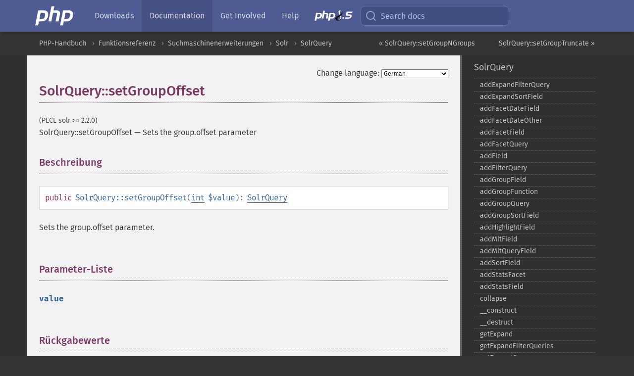

--- FILE ---
content_type: text/html; charset=utf-8
request_url: https://www.php.net/manual/de/solrquery.setgroupoffset.php
body_size: 10195
content:
<!DOCTYPE html>
<html xmlns="http://www.w3.org/1999/xhtml" lang="de">
<head>

  <meta charset="utf-8">
  <meta name="viewport" content="width=device-width, initial-scale=1.0">

     <base href="https://www.php.net/manual/de/solrquery.setgroupoffset.php">
  
  <title>PHP: SolrQuery::setGroupOffset - Manual</title>

      <link rel="stylesheet" type="text/css" href="/cached.php?t=1756715876&amp;f=/fonts/Fira/fira.css" media="screen">
      <link rel="stylesheet" type="text/css" href="/cached.php?t=1756715876&amp;f=/fonts/Font-Awesome/css/fontello.css" media="screen">
      <link rel="stylesheet" type="text/css" href="/cached.php?t=1763585401&amp;f=/styles/theme-base.css" media="screen">
      <link rel="stylesheet" type="text/css" href="/cached.php?t=1763575802&amp;f=/styles/theme-medium.css" media="screen">
  
 <link rel="icon" type="image/svg+xml" sizes="any" href="https://www.php.net/favicon.svg?v=2">
 <link rel="icon" type="image/png" sizes="196x196" href="https://www.php.net/favicon-196x196.png?v=2">
 <link rel="icon" type="image/png" sizes="32x32" href="https://www.php.net/favicon-32x32.png?v=2">
 <link rel="icon" type="image/png" sizes="16x16" href="https://www.php.net/favicon-16x16.png?v=2">
 <link rel="shortcut icon" href="https://www.php.net/favicon.ico?v=2">

 <link rel="search" type="application/opensearchdescription+xml" href="https://www.php.net/phpnetimprovedsearch.src" title="Add PHP.net search">
 <link rel="alternate" type="application/atom+xml" href="https://www.php.net/releases/feed.php" title="PHP Release feed">
 <link rel="alternate" type="application/atom+xml" href="https://www.php.net/feed.atom" title="PHP: Hypertext Preprocessor">

 <link rel="canonical" href="https://www.php.net/manual/de/solrquery.setgroupoffset.php">
 <link rel="shorturl" href="https://www.php.net/manual/de/solrquery.setgroupoffset.php">
 <link rel="alternate" href="https://www.php.net/manual/de/solrquery.setgroupoffset.php" hreflang="x-default">

 <link rel="contents" href="https://www.php.net/manual/de/index.php">
 <link rel="index" href="https://www.php.net/manual/de/class.solrquery.php">
 <link rel="prev" href="https://www.php.net/manual/de/solrquery.setgroupngroups.php">
 <link rel="next" href="https://www.php.net/manual/de/solrquery.setgrouptruncate.php">

 <link rel="alternate" href="https://www.php.net/manual/en/solrquery.setgroupoffset.php" hreflang="en">
 <link rel="alternate" href="https://www.php.net/manual/de/solrquery.setgroupoffset.php" hreflang="de">
 <link rel="alternate" href="https://www.php.net/manual/es/solrquery.setgroupoffset.php" hreflang="es">
 <link rel="alternate" href="https://www.php.net/manual/fr/solrquery.setgroupoffset.php" hreflang="fr">
 <link rel="alternate" href="https://www.php.net/manual/it/solrquery.setgroupoffset.php" hreflang="it">
 <link rel="alternate" href="https://www.php.net/manual/ja/solrquery.setgroupoffset.php" hreflang="ja">
 <link rel="alternate" href="https://www.php.net/manual/pt_BR/solrquery.setgroupoffset.php" hreflang="pt_BR">
 <link rel="alternate" href="https://www.php.net/manual/ru/solrquery.setgroupoffset.php" hreflang="ru">
 <link rel="alternate" href="https://www.php.net/manual/tr/solrquery.setgroupoffset.php" hreflang="tr">
 <link rel="alternate" href="https://www.php.net/manual/uk/solrquery.setgroupoffset.php" hreflang="uk">
 <link rel="alternate" href="https://www.php.net/manual/zh/solrquery.setgroupoffset.php" hreflang="zh">

<link rel="stylesheet" type="text/css" href="/cached.php?t=1756715876&amp;f=/fonts/Fira/fira.css" media="screen">
<link rel="stylesheet" type="text/css" href="/cached.php?t=1756715876&amp;f=/fonts/Font-Awesome/css/fontello.css" media="screen">
<link rel="stylesheet" type="text/css" href="/cached.php?t=1763585401&amp;f=/styles/theme-base.css" media="screen">
<link rel="stylesheet" type="text/css" href="/cached.php?t=1763575802&amp;f=/styles/theme-medium.css" media="screen">


 <base href="https://www.php.net/manual/de/solrquery.setgroupoffset.php">

<meta name="Description" content="Sets the group.offset parameter" />

<meta name="twitter:card" content="summary_large_image" />
<meta name="twitter:site" content="@official_php" />
<meta name="twitter:title" content="PHP: SolrQuery::setGroupOffset - Manual" />
<meta name="twitter:description" content="Sets the group.offset parameter" />
<meta name="twitter:creator" content="@official_php" />
<meta name="twitter:image:src" content="https://www.php.net/images/meta-image.png" />

<meta itemprop="name" content="PHP: SolrQuery::setGroupOffset - Manual" />
<meta itemprop="description" content="Sets the group.offset parameter" />
<meta itemprop="image" content="https://www.php.net/images/meta-image.png" />

<meta property="og:image" content="https://www.php.net/images/meta-image.png" />
<meta property="og:description" content="Sets the group.offset parameter" />

<link href="https://fosstodon.org/@php" rel="me" />
<!-- Matomo -->
<script>
    var _paq = window._paq = window._paq || [];
    /* tracker methods like "setCustomDimension" should be called before "trackPageView" */
    _paq.push(["setDoNotTrack", true]);
    _paq.push(["disableCookies"]);
    _paq.push(['trackPageView']);
    _paq.push(['enableLinkTracking']);
    (function() {
        var u="https://analytics.php.net/";
        _paq.push(['setTrackerUrl', u+'matomo.php']);
        _paq.push(['setSiteId', '1']);
        var d=document, g=d.createElement('script'), s=d.getElementsByTagName('script')[0];
        g.async=true; g.src=u+'matomo.js'; s.parentNode.insertBefore(g,s);
    })();
</script>
<!-- End Matomo Code -->
</head>
<body class="docs "><a href="/x-myracloud-5958a2bbbed300a9b9ac631223924e0b/1769254370.257" style="display:  none">update page now</a>

<nav class="navbar navbar-fixed-top">
  <div class="navbar__inner">
    <a href="/" aria-label="PHP Home" class="navbar__brand">
      <img
        src="/images/logos/php-logo-white.svg"
        aria-hidden="true"
        width="80"
        height="40"
      >
    </a>

    <div
      id="navbar__offcanvas"
      tabindex="-1"
      class="navbar__offcanvas"
      aria-label="Menu"
    >
      <button
        id="navbar__close-button"
        class="navbar__icon-item navbar_icon-item--visually-aligned navbar__close-button"
      >
        <svg xmlns="http://www.w3.org/2000/svg" width="24" viewBox="0 0 24 24" fill="currentColor"><path d="M19,6.41L17.59,5L12,10.59L6.41,5L5,6.41L10.59,12L5,17.59L6.41,19L12,13.41L17.59,19L19,17.59L13.41,12L19,6.41Z" /></svg>
      </button>

      <ul class="navbar__nav">
                            <li class="navbar__item">
              <a
                href="/downloads.php"
                                class="navbar__link  "
              >
                                  Downloads                              </a>
          </li>
                            <li class="navbar__item">
              <a
                href="/docs.php"
                aria-current="page"                class="navbar__link navbar__link--active "
              >
                                  Documentation                              </a>
          </li>
                            <li class="navbar__item">
              <a
                href="/get-involved.php"
                                class="navbar__link  "
              >
                                  Get Involved                              </a>
          </li>
                            <li class="navbar__item">
              <a
                href="/support.php"
                                class="navbar__link  "
              >
                                  Help                              </a>
          </li>
                            <li class="navbar__item">
              <a
                href="/releases/8.5/index.php"
                                class="navbar__link  navbar__release"
              >
                                  <img src="/images/php8/logo_php8_5.svg" alt="PHP 8.5">
                              </a>
          </li>
              </ul>
    </div>

    <div class="navbar__right">
        
      
      <!-- Desktop default search -->
      <form
        action="/manual-lookup.php"
        class="navbar__search-form"
      >
        <label for="navbar__search-input" aria-label="Search docs">
          <svg
  xmlns="http://www.w3.org/2000/svg"
  aria-hidden="true"
  width="24"
  viewBox="0 0 24 24"
  fill="none"
  stroke="currentColor"
  stroke-width="2"
  stroke-linecap="round"
  stroke-linejoin="round"
>
  <circle cx="11" cy="11" r="8"></circle>
  <line x1="21" y1="21" x2="16.65" y2="16.65"></line>
</svg>        </label>
        <input
          type="search"
          name="pattern"
          id="navbar__search-input"
          class="navbar__search-input"
          placeholder="Search docs"
          accesskey="s"
        >
        <input type="hidden" name="scope" value="quickref">
      </form>

      <!-- Desktop encanced search -->
      <button
        id="navbar__search-button"
        class="navbar__search-button"
        hidden
      >
        <svg
  xmlns="http://www.w3.org/2000/svg"
  aria-hidden="true"
  width="24"
  viewBox="0 0 24 24"
  fill="none"
  stroke="currentColor"
  stroke-width="2"
  stroke-linecap="round"
  stroke-linejoin="round"
>
  <circle cx="11" cy="11" r="8"></circle>
  <line x1="21" y1="21" x2="16.65" y2="16.65"></line>
</svg>        Search docs
      </button>

        
      <!-- Mobile default items -->
      <a
        id="navbar__search-link"
        href="/lookup-form.php"
        aria-label="Search docs"
        class="navbar__icon-item navbar__search-link"
      >
        <svg
  xmlns="http://www.w3.org/2000/svg"
  aria-hidden="true"
  width="24"
  viewBox="0 0 24 24"
  fill="none"
  stroke="currentColor"
  stroke-width="2"
  stroke-linecap="round"
  stroke-linejoin="round"
>
  <circle cx="11" cy="11" r="8"></circle>
  <line x1="21" y1="21" x2="16.65" y2="16.65"></line>
</svg>      </a>
      <a
        id="navbar__menu-link"
        href="/menu.php"
        aria-label="Menu"
        class="navbar__icon-item navbar_icon-item--visually-aligned navbar_menu-link"
      >
        <svg xmlns="http://www.w3.org/2000/svg"
  aria-hidden="true"
  width="24"
  viewBox="0 0 24 24"
  fill="currentColor"
>
  <path d="M3,6H21V8H3V6M3,11H21V13H3V11M3,16H21V18H3V16Z" />
</svg>      </a>

      <!-- Mobile enhanced items -->
      <button
        id="navbar__search-button-mobile"
        aria-label="Search docs"
        class="navbar__icon-item navbar__search-button-mobile"
        hidden
      >
        <svg
  xmlns="http://www.w3.org/2000/svg"
  aria-hidden="true"
  width="24"
  viewBox="0 0 24 24"
  fill="none"
  stroke="currentColor"
  stroke-width="2"
  stroke-linecap="round"
  stroke-linejoin="round"
>
  <circle cx="11" cy="11" r="8"></circle>
  <line x1="21" y1="21" x2="16.65" y2="16.65"></line>
</svg>      </button>
      <button
        id="navbar__menu-button"
        aria-label="Menu"
        class="navbar__icon-item navbar_icon-item--visually-aligned"
        hidden
      >
        <svg xmlns="http://www.w3.org/2000/svg"
  aria-hidden="true"
  width="24"
  viewBox="0 0 24 24"
  fill="currentColor"
>
  <path d="M3,6H21V8H3V6M3,11H21V13H3V11M3,16H21V18H3V16Z" />
</svg>      </button>
    </div>

    <div
      id="navbar__backdrop"
      class="navbar__backdrop"
    ></div>
  </div>

  <div id="flash-message"></div>
</nav>
<nav id="trick"><div><dl>
<dt><a href='/manual/en/getting-started.php'>Getting Started</a></dt>
	<dd><a href='/manual/en/introduction.php'>Introduction</a></dd>
	<dd><a href='/manual/en/tutorial.php'>A simple tutorial</a></dd>
<dt><a href='/manual/en/langref.php'>Language Reference</a></dt>
	<dd><a href='/manual/en/language.basic-syntax.php'>Basic syntax</a></dd>
	<dd><a href='/manual/en/language.types.php'>Types</a></dd>
	<dd><a href='/manual/en/language.variables.php'>Variables</a></dd>
	<dd><a href='/manual/en/language.constants.php'>Constants</a></dd>
	<dd><a href='/manual/en/language.expressions.php'>Expressions</a></dd>
	<dd><a href='/manual/en/language.operators.php'>Operators</a></dd>
	<dd><a href='/manual/en/language.control-structures.php'>Control Structures</a></dd>
	<dd><a href='/manual/en/language.functions.php'>Functions</a></dd>
	<dd><a href='/manual/en/language.oop5.php'>Classes and Objects</a></dd>
	<dd><a href='/manual/en/language.namespaces.php'>Namespaces</a></dd>
	<dd><a href='/manual/en/language.enumerations.php'>Enumerations</a></dd>
	<dd><a href='/manual/en/language.errors.php'>Errors</a></dd>
	<dd><a href='/manual/en/language.exceptions.php'>Exceptions</a></dd>
	<dd><a href='/manual/en/language.fibers.php'>Fibers</a></dd>
	<dd><a href='/manual/en/language.generators.php'>Generators</a></dd>
	<dd><a href='/manual/en/language.attributes.php'>Attributes</a></dd>
	<dd><a href='/manual/en/language.references.php'>References Explained</a></dd>
	<dd><a href='/manual/en/reserved.variables.php'>Predefined Variables</a></dd>
	<dd><a href='/manual/en/reserved.exceptions.php'>Predefined Exceptions</a></dd>
	<dd><a href='/manual/en/reserved.interfaces.php'>Predefined Interfaces and Classes</a></dd>
	<dd><a href='/manual/en/reserved.attributes.php'>Predefined Attributes</a></dd>
	<dd><a href='/manual/en/context.php'>Context options and parameters</a></dd>
	<dd><a href='/manual/en/wrappers.php'>Supported Protocols and Wrappers</a></dd>
</dl>
<dl>
<dt><a href='/manual/en/security.php'>Security</a></dt>
	<dd><a href='/manual/en/security.intro.php'>Introduction</a></dd>
	<dd><a href='/manual/en/security.general.php'>General considerations</a></dd>
	<dd><a href='/manual/en/security.cgi-bin.php'>Installed as CGI binary</a></dd>
	<dd><a href='/manual/en/security.apache.php'>Installed as an Apache module</a></dd>
	<dd><a href='/manual/en/security.sessions.php'>Session Security</a></dd>
	<dd><a href='/manual/en/security.filesystem.php'>Filesystem Security</a></dd>
	<dd><a href='/manual/en/security.database.php'>Database Security</a></dd>
	<dd><a href='/manual/en/security.errors.php'>Error Reporting</a></dd>
	<dd><a href='/manual/en/security.variables.php'>User Submitted Data</a></dd>
	<dd><a href='/manual/en/security.hiding.php'>Hiding PHP</a></dd>
	<dd><a href='/manual/en/security.current.php'>Keeping Current</a></dd>
<dt><a href='/manual/en/features.php'>Features</a></dt>
	<dd><a href='/manual/en/features.http-auth.php'>HTTP authentication with PHP</a></dd>
	<dd><a href='/manual/en/features.cookies.php'>Cookies</a></dd>
	<dd><a href='/manual/en/features.sessions.php'>Sessions</a></dd>
	<dd><a href='/manual/en/features.file-upload.php'>Handling file uploads</a></dd>
	<dd><a href='/manual/en/features.remote-files.php'>Using remote files</a></dd>
	<dd><a href='/manual/en/features.connection-handling.php'>Connection handling</a></dd>
	<dd><a href='/manual/en/features.persistent-connections.php'>Persistent Database Connections</a></dd>
	<dd><a href='/manual/en/features.commandline.php'>Command line usage</a></dd>
	<dd><a href='/manual/en/features.gc.php'>Garbage Collection</a></dd>
	<dd><a href='/manual/en/features.dtrace.php'>DTrace Dynamic Tracing</a></dd>
</dl>
<dl>
<dt><a href='/manual/en/funcref.php'>Function Reference</a></dt>
	<dd><a href='/manual/en/refs.basic.php.php'>Affecting PHP's Behaviour</a></dd>
	<dd><a href='/manual/en/refs.utilspec.audio.php'>Audio Formats Manipulation</a></dd>
	<dd><a href='/manual/en/refs.remote.auth.php'>Authentication Services</a></dd>
	<dd><a href='/manual/en/refs.utilspec.cmdline.php'>Command Line Specific Extensions</a></dd>
	<dd><a href='/manual/en/refs.compression.php'>Compression and Archive Extensions</a></dd>
	<dd><a href='/manual/en/refs.crypto.php'>Cryptography Extensions</a></dd>
	<dd><a href='/manual/en/refs.database.php'>Database Extensions</a></dd>
	<dd><a href='/manual/en/refs.calendar.php'>Date and Time Related Extensions</a></dd>
	<dd><a href='/manual/en/refs.fileprocess.file.php'>File System Related Extensions</a></dd>
	<dd><a href='/manual/en/refs.international.php'>Human Language and Character Encoding Support</a></dd>
	<dd><a href='/manual/en/refs.utilspec.image.php'>Image Processing and Generation</a></dd>
	<dd><a href='/manual/en/refs.remote.mail.php'>Mail Related Extensions</a></dd>
	<dd><a href='/manual/en/refs.math.php'>Mathematical Extensions</a></dd>
	<dd><a href='/manual/en/refs.utilspec.nontext.php'>Non-Text MIME Output</a></dd>
	<dd><a href='/manual/en/refs.fileprocess.process.php'>Process Control Extensions</a></dd>
	<dd><a href='/manual/en/refs.basic.other.php'>Other Basic Extensions</a></dd>
	<dd><a href='/manual/en/refs.remote.other.php'>Other Services</a></dd>
	<dd><a href='/manual/en/refs.search.php'>Search Engine Extensions</a></dd>
	<dd><a href='/manual/en/refs.utilspec.server.php'>Server Specific Extensions</a></dd>
	<dd><a href='/manual/en/refs.basic.session.php'>Session Extensions</a></dd>
	<dd><a href='/manual/en/refs.basic.text.php'>Text Processing</a></dd>
	<dd><a href='/manual/en/refs.basic.vartype.php'>Variable and Type Related Extensions</a></dd>
	<dd><a href='/manual/en/refs.webservice.php'>Web Services</a></dd>
	<dd><a href='/manual/en/refs.utilspec.windows.php'>Windows Only Extensions</a></dd>
	<dd><a href='/manual/en/refs.xml.php'>XML Manipulation</a></dd>
	<dd><a href='/manual/en/refs.ui.php'>GUI Extensions</a></dd>
</dl>
<dl>
<dt>Keyboard Shortcuts</dt><dt>?</dt>
<dd>This help</dd>
<dt>j</dt>
<dd>Next menu item</dd>
<dt>k</dt>
<dd>Previous menu item</dd>
<dt>g p</dt>
<dd>Previous man page</dd>
<dt>g n</dt>
<dd>Next man page</dd>
<dt>G</dt>
<dd>Scroll to bottom</dd>
<dt>g g</dt>
<dd>Scroll to top</dd>
<dt>g h</dt>
<dd>Goto homepage</dd>
<dt>g s</dt>
<dd>Goto search<br>(current page)</dd>
<dt>/</dt>
<dd>Focus search box</dd>
</dl></div></nav>
<div id="goto">
    <div class="search">
         <div class="text"></div>
         <div class="results"><ul></ul></div>
   </div>
</div>

  <div id="breadcrumbs" class="clearfix">
    <div id="breadcrumbs-inner">
          <div class="next">
        <a href="solrquery.setgrouptruncate.php">
          SolrQuery::setGroupTruncate &raquo;
        </a>
      </div>
              <div class="prev">
        <a href="solrquery.setgroupngroups.php">
          &laquo; SolrQuery::setGroupNGroups        </a>
      </div>
          <ul>
            <li><a href='index.php'>PHP-Handbuch</a></li>      <li><a href='funcref.php'>Funktionsreferenz</a></li>      <li><a href='refs.search.php'>Suchmaschinenerweiterungen</a></li>      <li><a href='book.solr.php'>Solr</a></li>      <li><a href='class.solrquery.php'>SolrQuery</a></li>      </ul>
    </div>
  </div>




<div id="layout" class="clearfix">
  <section id="layout-content">
  <div class="page-tools">
    <div class="change-language">
      <form action="/manual/change.php" method="get" id="changelang" name="changelang">
        <fieldset>
          <label for="changelang-langs">Change language:</label>
          <select onchange="document.changelang.submit()" name="page" id="changelang-langs">
            <option value='en/solrquery.setgroupoffset.php'>English</option>
            <option value='de/solrquery.setgroupoffset.php' selected="selected">German</option>
            <option value='es/solrquery.setgroupoffset.php'>Spanish</option>
            <option value='fr/solrquery.setgroupoffset.php'>French</option>
            <option value='it/solrquery.setgroupoffset.php'>Italian</option>
            <option value='ja/solrquery.setgroupoffset.php'>Japanese</option>
            <option value='pt_BR/solrquery.setgroupoffset.php'>Brazilian Portuguese</option>
            <option value='ru/solrquery.setgroupoffset.php'>Russian</option>
            <option value='tr/solrquery.setgroupoffset.php'>Turkish</option>
            <option value='uk/solrquery.setgroupoffset.php'>Ukrainian</option>
            <option value='zh/solrquery.setgroupoffset.php'>Chinese (Simplified)</option>
            <option value='help-translate.php'>Other</option>
          </select>
        </fieldset>
      </form>
    </div>
  </div><div id="solrquery.setgroupoffset" class="refentry">
 <div class="refnamediv">
  <h1 class="refname">SolrQuery::setGroupOffset</h1>
  <p class="verinfo">(PECL solr &gt;= 2.2.0)</p><p class="refpurpose"><span class="refname">SolrQuery::setGroupOffset</span> &mdash; <span class="dc-title">Sets the group.offset parameter</span></p>

 </div>

 <div class="refsect1 description" id="refsect1-solrquery.setgroupoffset-description">
  <h3 class="title">Beschreibung</h3>
  <div class="methodsynopsis dc-description">
   <span class="modifier">public</span> <span class="methodname"><strong>SolrQuery::setGroupOffset</strong></span>(<span class="methodparam"><span class="type"><a href="language.types.integer.php" class="type int">int</a></span> <code class="parameter">$value</code></span>): <span class="type"><a href="class.solrquery.php" class="type SolrQuery">SolrQuery</a></span></div>

  <p class="para rdfs-comment">
    Sets the group.offset parameter.
  </p>

 </div>


 <div class="refsect1 parameters" id="refsect1-solrquery.setgroupoffset-parameters">
  <h3 class="title">Parameter-Liste</h3>
  <dl>
   
    <dt><code class="parameter">value</code></dt>
    <dd>
     <p class="para">
      
     </p>
    </dd>
   
  </dl>
 </div>


 <div class="refsect1 returnvalues" id="refsect1-solrquery.setgroupoffset-returnvalues">
  <h3 class="title">Rückgabewerte</h3>
  <p class="para">
   
  </p>
 </div>

 <div class="refsect1 seealso" id="refsect1-solrquery.setgroupoffset-seealso">
  <h3 class="title">Siehe auch</h3>
  <ul class="simplelist">
   <li><span class="methodname"><a href="solrquery.setgroup.php" class="methodname" rel="rdfs-seeAlso">SolrQuery::setGroup()</a> - Enable/Disable result grouping (group parameter)</span></li>
   <li><span class="methodname"><a href="solrquery.addgroupfield.php" class="methodname" rel="rdfs-seeAlso">SolrQuery::addGroupField()</a> - Add a field to be used to group results</span></li>
   <li><span class="methodname"><a href="solrquery.addgroupfunction.php" class="methodname" rel="rdfs-seeAlso">SolrQuery::addGroupFunction()</a> - Allows grouping results based on the unique values of a function query (group.func parameter)</span></li>
   <li><span class="methodname"><a href="solrquery.addgroupquery.php" class="methodname" rel="rdfs-seeAlso">SolrQuery::addGroupQuery()</a> - Allows grouping of documents that match the given query</span></li>
   <li><span class="methodname"><a href="solrquery.addgroupsortfield.php" class="methodname" rel="rdfs-seeAlso">SolrQuery::addGroupSortField()</a> - Add a group sort field (group.sort parameter)</span></li>
   <li><span class="methodname"><a href="solrquery.setgroupfacet.php" class="methodname" rel="rdfs-seeAlso">SolrQuery::setGroupFacet()</a> - Sets group.facet parameter</span></li>
   <li><span class="methodname"><a href="solrquery.setgrouplimit.php" class="methodname" rel="rdfs-seeAlso">SolrQuery::setGroupLimit()</a> - Specifies the number of results to return for each group. The server default value is 1</span></li>
   <li><span class="methodname"><a href="solrquery.setgroupmain.php" class="methodname" rel="rdfs-seeAlso">SolrQuery::setGroupMain()</a> - If true, the result of the first field grouping command is used as the main result list in the response, using group.format=simple</span></li>
   <li><span class="methodname"><a href="solrquery.setgroupngroups.php" class="methodname" rel="rdfs-seeAlso">SolrQuery::setGroupNGroups()</a> - If true, Solr includes the number of groups that have matched the query in the results</span></li>
   <li><span class="methodname"><a href="solrquery.setgrouptruncate.php" class="methodname" rel="rdfs-seeAlso">SolrQuery::setGroupTruncate()</a> - If true, facet counts are based on the most relevant document of each group matching the query</span></li>
   <li><span class="methodname"><a href="solrquery.setgroupformat.php" class="methodname" rel="rdfs-seeAlso">SolrQuery::setGroupFormat()</a> - Sets the group format, result structure (group.format parameter)</span></li>
   <li><span class="methodname"><a href="solrquery.setgroupcachepercent.php" class="methodname" rel="rdfs-seeAlso">SolrQuery::setGroupCachePercent()</a> - Enables caching for result grouping</span></li>
  </ul>
 </div>

</div>    <div class="contribute">
      <h3 class="title">Found A Problem?</h3>
      <div>
         
      </div>
      <div class="edit-bug">
        <a href="https://github.com/php/doc-base/blob/master/README.md" title="This will take you to our contribution guidelines on GitHub" target="_blank" rel="noopener noreferrer">Learn How To Improve This Page</a>
        •
        <a href="https://github.com/php/doc-de">Submit a Pull Request</a>
        •
        <a href="https://github.com/php/doc-de/issues/new?body=From%20manual%20page:%20https:%2F%2Fphp.net%2Fsolrquery.setgroupoffset%0A%0A---">Report a Bug</a>
      </div>
    </div><section id="usernotes">
 <div class="head">
  <span class="action"><a href="/manual/add-note.php?sect=solrquery.setgroupoffset&amp;repo=de&amp;redirect=https://www.php.net/manual/de/solrquery.setgroupoffset.php">＋<small>add a note</small></a></span>
  <h3 class="title">User Contributed Notes </h3>
 </div>
 <div class="note">There are no user contributed notes for this page.</div></section>    </section><!-- layout-content -->
        <aside class='layout-menu'>

        <ul class='parent-menu-list'>
                                    <li>
                <a href="class.solrquery.php">SolrQuery</a>

                                    <ul class='child-menu-list'>

                                                <li class="">
                            <a href="solrquery.addexpandfilterquery.php" title="addExpandFilterQuery">addExpandFilterQuery</a>
                        </li>
                                                <li class="">
                            <a href="solrquery.addexpandsortfield.php" title="addExpandSortField">addExpandSortField</a>
                        </li>
                                                <li class="">
                            <a href="solrquery.addfacetdatefield.php" title="addFacetDateField">addFacetDateField</a>
                        </li>
                                                <li class="">
                            <a href="solrquery.addfacetdateother.php" title="addFacetDateOther">addFacetDateOther</a>
                        </li>
                                                <li class="">
                            <a href="solrquery.addfacetfield.php" title="addFacetField">addFacetField</a>
                        </li>
                                                <li class="">
                            <a href="solrquery.addfacetquery.php" title="addFacetQuery">addFacetQuery</a>
                        </li>
                                                <li class="">
                            <a href="solrquery.addfield.php" title="addField">addField</a>
                        </li>
                                                <li class="">
                            <a href="solrquery.addfilterquery.php" title="addFilterQuery">addFilterQuery</a>
                        </li>
                                                <li class="">
                            <a href="solrquery.addgroupfield.php" title="addGroupField">addGroupField</a>
                        </li>
                                                <li class="">
                            <a href="solrquery.addgroupfunction.php" title="addGroupFunction">addGroupFunction</a>
                        </li>
                                                <li class="">
                            <a href="solrquery.addgroupquery.php" title="addGroupQuery">addGroupQuery</a>
                        </li>
                                                <li class="">
                            <a href="solrquery.addgroupsortfield.php" title="addGroupSortField">addGroupSortField</a>
                        </li>
                                                <li class="">
                            <a href="solrquery.addhighlightfield.php" title="addHighlightField">addHighlightField</a>
                        </li>
                                                <li class="">
                            <a href="solrquery.addmltfield.php" title="addMltField">addMltField</a>
                        </li>
                                                <li class="">
                            <a href="solrquery.addmltqueryfield.php" title="addMltQueryField">addMltQueryField</a>
                        </li>
                                                <li class="">
                            <a href="solrquery.addsortfield.php" title="addSortField">addSortField</a>
                        </li>
                                                <li class="">
                            <a href="solrquery.addstatsfacet.php" title="addStatsFacet">addStatsFacet</a>
                        </li>
                                                <li class="">
                            <a href="solrquery.addstatsfield.php" title="addStatsField">addStatsField</a>
                        </li>
                                                <li class="">
                            <a href="solrquery.collapse.php" title="collapse">collapse</a>
                        </li>
                                                <li class="">
                            <a href="solrquery.construct.php" title="_&#8203;_&#8203;construct">_&#8203;_&#8203;construct</a>
                        </li>
                                                <li class="">
                            <a href="solrquery.destruct.php" title="_&#8203;_&#8203;destruct">_&#8203;_&#8203;destruct</a>
                        </li>
                                                <li class="">
                            <a href="solrquery.getexpand.php" title="getExpand">getExpand</a>
                        </li>
                                                <li class="">
                            <a href="solrquery.getexpandfilterqueries.php" title="getExpandFilterQueries">getExpandFilterQueries</a>
                        </li>
                                                <li class="">
                            <a href="solrquery.getexpandquery.php" title="getExpandQuery">getExpandQuery</a>
                        </li>
                                                <li class="">
                            <a href="solrquery.getexpandrows.php" title="getExpandRows">getExpandRows</a>
                        </li>
                                                <li class="">
                            <a href="solrquery.getexpandsortfields.php" title="getExpandSortFields">getExpandSortFields</a>
                        </li>
                                                <li class="">
                            <a href="solrquery.getfacet.php" title="getFacet">getFacet</a>
                        </li>
                                                <li class="">
                            <a href="solrquery.getfacetdateend.php" title="getFacetDateEnd">getFacetDateEnd</a>
                        </li>
                                                <li class="">
                            <a href="solrquery.getfacetdatefields.php" title="getFacetDateFields">getFacetDateFields</a>
                        </li>
                                                <li class="">
                            <a href="solrquery.getfacetdategap.php" title="getFacetDateGap">getFacetDateGap</a>
                        </li>
                                                <li class="">
                            <a href="solrquery.getfacetdatehardend.php" title="getFacetDateHardEnd">getFacetDateHardEnd</a>
                        </li>
                                                <li class="">
                            <a href="solrquery.getfacetdateother.php" title="getFacetDateOther">getFacetDateOther</a>
                        </li>
                                                <li class="">
                            <a href="solrquery.getfacetdatestart.php" title="getFacetDateStart">getFacetDateStart</a>
                        </li>
                                                <li class="">
                            <a href="solrquery.getfacetfields.php" title="getFacetFields">getFacetFields</a>
                        </li>
                                                <li class="">
                            <a href="solrquery.getfacetlimit.php" title="getFacetLimit">getFacetLimit</a>
                        </li>
                                                <li class="">
                            <a href="solrquery.getfacetmethod.php" title="getFacetMethod">getFacetMethod</a>
                        </li>
                                                <li class="">
                            <a href="solrquery.getfacetmincount.php" title="getFacetMinCount">getFacetMinCount</a>
                        </li>
                                                <li class="">
                            <a href="solrquery.getfacetmissing.php" title="getFacetMissing">getFacetMissing</a>
                        </li>
                                                <li class="">
                            <a href="solrquery.getfacetoffset.php" title="getFacetOffset">getFacetOffset</a>
                        </li>
                                                <li class="">
                            <a href="solrquery.getfacetprefix.php" title="getFacetPrefix">getFacetPrefix</a>
                        </li>
                                                <li class="">
                            <a href="solrquery.getfacetqueries.php" title="getFacetQueries">getFacetQueries</a>
                        </li>
                                                <li class="">
                            <a href="solrquery.getfacetsort.php" title="getFacetSort">getFacetSort</a>
                        </li>
                                                <li class="">
                            <a href="solrquery.getfields.php" title="getFields">getFields</a>
                        </li>
                                                <li class="">
                            <a href="solrquery.getfilterqueries.php" title="getFilterQueries">getFilterQueries</a>
                        </li>
                                                <li class="">
                            <a href="solrquery.getgroup.php" title="getGroup">getGroup</a>
                        </li>
                                                <li class="">
                            <a href="solrquery.getgroupcachepercent.php" title="getGroupCachePercent">getGroupCachePercent</a>
                        </li>
                                                <li class="">
                            <a href="solrquery.getgroupfacet.php" title="getGroupFacet">getGroupFacet</a>
                        </li>
                                                <li class="">
                            <a href="solrquery.getgroupfields.php" title="getGroupFields">getGroupFields</a>
                        </li>
                                                <li class="">
                            <a href="solrquery.getgroupformat.php" title="getGroupFormat">getGroupFormat</a>
                        </li>
                                                <li class="">
                            <a href="solrquery.getgroupfunctions.php" title="getGroupFunctions">getGroupFunctions</a>
                        </li>
                                                <li class="">
                            <a href="solrquery.getgrouplimit.php" title="getGroupLimit">getGroupLimit</a>
                        </li>
                                                <li class="">
                            <a href="solrquery.getgroupmain.php" title="getGroupMain">getGroupMain</a>
                        </li>
                                                <li class="">
                            <a href="solrquery.getgroupngroups.php" title="getGroupNGroups">getGroupNGroups</a>
                        </li>
                                                <li class="">
                            <a href="solrquery.getgroupoffset.php" title="getGroupOffset">getGroupOffset</a>
                        </li>
                                                <li class="">
                            <a href="solrquery.getgroupqueries.php" title="getGroupQueries">getGroupQueries</a>
                        </li>
                                                <li class="">
                            <a href="solrquery.getgroupsortfields.php" title="getGroupSortFields">getGroupSortFields</a>
                        </li>
                                                <li class="">
                            <a href="solrquery.getgrouptruncate.php" title="getGroupTruncate">getGroupTruncate</a>
                        </li>
                                                <li class="">
                            <a href="solrquery.gethighlight.php" title="getHighlight">getHighlight</a>
                        </li>
                                                <li class="">
                            <a href="solrquery.gethighlightalternatefield.php" title="getHighlightAlternateField">getHighlightAlternateField</a>
                        </li>
                                                <li class="">
                            <a href="solrquery.gethighlightfields.php" title="getHighlightFields">getHighlightFields</a>
                        </li>
                                                <li class="">
                            <a href="solrquery.gethighlightformatter.php" title="getHighlightFormatter">getHighlightFormatter</a>
                        </li>
                                                <li class="">
                            <a href="solrquery.gethighlightfragmenter.php" title="getHighlightFragmenter">getHighlightFragmenter</a>
                        </li>
                                                <li class="">
                            <a href="solrquery.gethighlightfragsize.php" title="getHighlightFragsize">getHighlightFragsize</a>
                        </li>
                                                <li class="">
                            <a href="solrquery.gethighlighthighlightmultiterm.php" title="getHighlightHighlightMultiTerm">getHighlightHighlightMultiTerm</a>
                        </li>
                                                <li class="">
                            <a href="solrquery.gethighlightmaxalternatefieldlength.php" title="getHighlightMaxAlternateFieldLength">getHighlightMaxAlternateFieldLength</a>
                        </li>
                                                <li class="">
                            <a href="solrquery.gethighlightmaxanalyzedchars.php" title="getHighlightMaxAnalyzedChars">getHighlightMaxAnalyzedChars</a>
                        </li>
                                                <li class="">
                            <a href="solrquery.gethighlightmergecontiguous.php" title="getHighlightMergeContiguous">getHighlightMergeContiguous</a>
                        </li>
                                                <li class="">
                            <a href="solrquery.gethighlightquery.php" title="getHighlightQuery">getHighlightQuery</a>
                        </li>
                                                <li class="">
                            <a href="solrquery.gethighlightregexmaxanalyzedchars.php" title="getHighlightRegexMaxAnalyzedChars">getHighlightRegexMaxAnalyzedChars</a>
                        </li>
                                                <li class="">
                            <a href="solrquery.gethighlightregexpattern.php" title="getHighlightRegexPattern">getHighlightRegexPattern</a>
                        </li>
                                                <li class="">
                            <a href="solrquery.gethighlightregexslop.php" title="getHighlightRegexSlop">getHighlightRegexSlop</a>
                        </li>
                                                <li class="">
                            <a href="solrquery.gethighlightrequirefieldmatch.php" title="getHighlightRequireFieldMatch">getHighlightRequireFieldMatch</a>
                        </li>
                                                <li class="">
                            <a href="solrquery.gethighlightsimplepost.php" title="getHighlightSimplePost">getHighlightSimplePost</a>
                        </li>
                                                <li class="">
                            <a href="solrquery.gethighlightsimplepre.php" title="getHighlightSimplePre">getHighlightSimplePre</a>
                        </li>
                                                <li class="">
                            <a href="solrquery.gethighlightsnippets.php" title="getHighlightSnippets">getHighlightSnippets</a>
                        </li>
                                                <li class="">
                            <a href="solrquery.gethighlightusephrasehighlighter.php" title="getHighlightUsePhraseHighlighter">getHighlightUsePhraseHighlighter</a>
                        </li>
                                                <li class="">
                            <a href="solrquery.getmlt.php" title="getMlt">getMlt</a>
                        </li>
                                                <li class="">
                            <a href="solrquery.getmltboost.php" title="getMltBoost">getMltBoost</a>
                        </li>
                                                <li class="">
                            <a href="solrquery.getmltcount.php" title="getMltCount">getMltCount</a>
                        </li>
                                                <li class="">
                            <a href="solrquery.getmltfields.php" title="getMltFields">getMltFields</a>
                        </li>
                                                <li class="">
                            <a href="solrquery.getmltmaxnumqueryterms.php" title="getMltMaxNumQueryTerms">getMltMaxNumQueryTerms</a>
                        </li>
                                                <li class="">
                            <a href="solrquery.getmltmaxnumtokens.php" title="getMltMaxNumTokens">getMltMaxNumTokens</a>
                        </li>
                                                <li class="">
                            <a href="solrquery.getmltmaxwordlength.php" title="getMltMaxWordLength">getMltMaxWordLength</a>
                        </li>
                                                <li class="">
                            <a href="solrquery.getmltmindocfrequency.php" title="getMltMinDocFrequency">getMltMinDocFrequency</a>
                        </li>
                                                <li class="">
                            <a href="solrquery.getmltmintermfrequency.php" title="getMltMinTermFrequency">getMltMinTermFrequency</a>
                        </li>
                                                <li class="">
                            <a href="solrquery.getmltminwordlength.php" title="getMltMinWordLength">getMltMinWordLength</a>
                        </li>
                                                <li class="">
                            <a href="solrquery.getmltqueryfields.php" title="getMltQueryFields">getMltQueryFields</a>
                        </li>
                                                <li class="">
                            <a href="solrquery.getquery.php" title="getQuery">getQuery</a>
                        </li>
                                                <li class="">
                            <a href="solrquery.getrows.php" title="getRows">getRows</a>
                        </li>
                                                <li class="">
                            <a href="solrquery.getsortfields.php" title="getSortFields">getSortFields</a>
                        </li>
                                                <li class="">
                            <a href="solrquery.getstart.php" title="getStart">getStart</a>
                        </li>
                                                <li class="">
                            <a href="solrquery.getstats.php" title="getStats">getStats</a>
                        </li>
                                                <li class="">
                            <a href="solrquery.getstatsfacets.php" title="getStatsFacets">getStatsFacets</a>
                        </li>
                                                <li class="">
                            <a href="solrquery.getstatsfields.php" title="getStatsFields">getStatsFields</a>
                        </li>
                                                <li class="">
                            <a href="solrquery.getterms.php" title="getTerms">getTerms</a>
                        </li>
                                                <li class="">
                            <a href="solrquery.gettermsfield.php" title="getTermsField">getTermsField</a>
                        </li>
                                                <li class="">
                            <a href="solrquery.gettermsincludelowerbound.php" title="getTermsIncludeLowerBound">getTermsIncludeLowerBound</a>
                        </li>
                                                <li class="">
                            <a href="solrquery.gettermsincludeupperbound.php" title="getTermsIncludeUpperBound">getTermsIncludeUpperBound</a>
                        </li>
                                                <li class="">
                            <a href="solrquery.gettermslimit.php" title="getTermsLimit">getTermsLimit</a>
                        </li>
                                                <li class="">
                            <a href="solrquery.gettermslowerbound.php" title="getTermsLowerBound">getTermsLowerBound</a>
                        </li>
                                                <li class="">
                            <a href="solrquery.gettermsmaxcount.php" title="getTermsMaxCount">getTermsMaxCount</a>
                        </li>
                                                <li class="">
                            <a href="solrquery.gettermsmincount.php" title="getTermsMinCount">getTermsMinCount</a>
                        </li>
                                                <li class="">
                            <a href="solrquery.gettermsprefix.php" title="getTermsPrefix">getTermsPrefix</a>
                        </li>
                                                <li class="">
                            <a href="solrquery.gettermsreturnraw.php" title="getTermsReturnRaw">getTermsReturnRaw</a>
                        </li>
                                                <li class="">
                            <a href="solrquery.gettermssort.php" title="getTermsSort">getTermsSort</a>
                        </li>
                                                <li class="">
                            <a href="solrquery.gettermsupperbound.php" title="getTermsUpperBound">getTermsUpperBound</a>
                        </li>
                                                <li class="">
                            <a href="solrquery.gettimeallowed.php" title="getTimeAllowed">getTimeAllowed</a>
                        </li>
                                                <li class="">
                            <a href="solrquery.removeexpandfilterquery.php" title="removeExpandFilterQuery">removeExpandFilterQuery</a>
                        </li>
                                                <li class="">
                            <a href="solrquery.removeexpandsortfield.php" title="removeExpandSortField">removeExpandSortField</a>
                        </li>
                                                <li class="">
                            <a href="solrquery.removefacetdatefield.php" title="removeFacetDateField">removeFacetDateField</a>
                        </li>
                                                <li class="">
                            <a href="solrquery.removefacetdateother.php" title="removeFacetDateOther">removeFacetDateOther</a>
                        </li>
                                                <li class="">
                            <a href="solrquery.removefacetfield.php" title="removeFacetField">removeFacetField</a>
                        </li>
                                                <li class="">
                            <a href="solrquery.removefacetquery.php" title="removeFacetQuery">removeFacetQuery</a>
                        </li>
                                                <li class="">
                            <a href="solrquery.removefield.php" title="removeField">removeField</a>
                        </li>
                                                <li class="">
                            <a href="solrquery.removefilterquery.php" title="removeFilterQuery">removeFilterQuery</a>
                        </li>
                                                <li class="">
                            <a href="solrquery.removehighlightfield.php" title="removeHighlightField">removeHighlightField</a>
                        </li>
                                                <li class="">
                            <a href="solrquery.removemltfield.php" title="removeMltField">removeMltField</a>
                        </li>
                                                <li class="">
                            <a href="solrquery.removemltqueryfield.php" title="removeMltQueryField">removeMltQueryField</a>
                        </li>
                                                <li class="">
                            <a href="solrquery.removesortfield.php" title="removeSortField">removeSortField</a>
                        </li>
                                                <li class="">
                            <a href="solrquery.removestatsfacet.php" title="removeStatsFacet">removeStatsFacet</a>
                        </li>
                                                <li class="">
                            <a href="solrquery.removestatsfield.php" title="removeStatsField">removeStatsField</a>
                        </li>
                                                <li class="">
                            <a href="solrquery.setechohandler.php" title="setEchoHandler">setEchoHandler</a>
                        </li>
                                                <li class="">
                            <a href="solrquery.setechoparams.php" title="setEchoParams">setEchoParams</a>
                        </li>
                                                <li class="">
                            <a href="solrquery.setexpand.php" title="setExpand">setExpand</a>
                        </li>
                                                <li class="">
                            <a href="solrquery.setexpandquery.php" title="setExpandQuery">setExpandQuery</a>
                        </li>
                                                <li class="">
                            <a href="solrquery.setexpandrows.php" title="setExpandRows">setExpandRows</a>
                        </li>
                                                <li class="">
                            <a href="solrquery.setexplainother.php" title="setExplainOther">setExplainOther</a>
                        </li>
                                                <li class="">
                            <a href="solrquery.setfacet.php" title="setFacet">setFacet</a>
                        </li>
                                                <li class="">
                            <a href="solrquery.setfacetdateend.php" title="setFacetDateEnd">setFacetDateEnd</a>
                        </li>
                                                <li class="">
                            <a href="solrquery.setfacetdategap.php" title="setFacetDateGap">setFacetDateGap</a>
                        </li>
                                                <li class="">
                            <a href="solrquery.setfacetdatehardend.php" title="setFacetDateHardEnd">setFacetDateHardEnd</a>
                        </li>
                                                <li class="">
                            <a href="solrquery.setfacetdatestart.php" title="setFacetDateStart">setFacetDateStart</a>
                        </li>
                                                <li class="">
                            <a href="solrquery.setfacetenumcachemindefaultfrequency.php" title="setFacetEnumCacheMinDefaultFrequency">setFacetEnumCacheMinDefaultFrequency</a>
                        </li>
                                                <li class="">
                            <a href="solrquery.setfacetlimit.php" title="setFacetLimit">setFacetLimit</a>
                        </li>
                                                <li class="">
                            <a href="solrquery.setfacetmethod.php" title="setFacetMethod">setFacetMethod</a>
                        </li>
                                                <li class="">
                            <a href="solrquery.setfacetmincount.php" title="setFacetMinCount">setFacetMinCount</a>
                        </li>
                                                <li class="">
                            <a href="solrquery.setfacetmissing.php" title="setFacetMissing">setFacetMissing</a>
                        </li>
                                                <li class="">
                            <a href="solrquery.setfacetoffset.php" title="setFacetOffset">setFacetOffset</a>
                        </li>
                                                <li class="">
                            <a href="solrquery.setfacetprefix.php" title="setFacetPrefix">setFacetPrefix</a>
                        </li>
                                                <li class="">
                            <a href="solrquery.setfacetsort.php" title="setFacetSort">setFacetSort</a>
                        </li>
                                                <li class="">
                            <a href="solrquery.setgroup.php" title="setGroup">setGroup</a>
                        </li>
                                                <li class="">
                            <a href="solrquery.setgroupcachepercent.php" title="setGroupCachePercent">setGroupCachePercent</a>
                        </li>
                                                <li class="">
                            <a href="solrquery.setgroupfacet.php" title="setGroupFacet">setGroupFacet</a>
                        </li>
                                                <li class="">
                            <a href="solrquery.setgroupformat.php" title="setGroupFormat">setGroupFormat</a>
                        </li>
                                                <li class="">
                            <a href="solrquery.setgrouplimit.php" title="setGroupLimit">setGroupLimit</a>
                        </li>
                                                <li class="">
                            <a href="solrquery.setgroupmain.php" title="setGroupMain">setGroupMain</a>
                        </li>
                                                <li class="">
                            <a href="solrquery.setgroupngroups.php" title="setGroupNGroups">setGroupNGroups</a>
                        </li>
                                                <li class="current">
                            <a href="solrquery.setgroupoffset.php" title="setGroupOffset">setGroupOffset</a>
                        </li>
                                                <li class="">
                            <a href="solrquery.setgrouptruncate.php" title="setGroupTruncate">setGroupTruncate</a>
                        </li>
                                                <li class="">
                            <a href="solrquery.sethighlight.php" title="setHighlight">setHighlight</a>
                        </li>
                                                <li class="">
                            <a href="solrquery.sethighlightalternatefield.php" title="setHighlightAlternateField">setHighlightAlternateField</a>
                        </li>
                                                <li class="">
                            <a href="solrquery.sethighlightformatter.php" title="setHighlightFormatter">setHighlightFormatter</a>
                        </li>
                                                <li class="">
                            <a href="solrquery.sethighlightfragmenter.php" title="setHighlightFragmenter">setHighlightFragmenter</a>
                        </li>
                                                <li class="">
                            <a href="solrquery.sethighlightfragsize.php" title="setHighlightFragsize">setHighlightFragsize</a>
                        </li>
                                                <li class="">
                            <a href="solrquery.sethighlighthighlightmultiterm.php" title="setHighlightHighlightMultiTerm">setHighlightHighlightMultiTerm</a>
                        </li>
                                                <li class="">
                            <a href="solrquery.sethighlightmaxalternatefieldlength.php" title="setHighlightMaxAlternateFieldLength">setHighlightMaxAlternateFieldLength</a>
                        </li>
                                                <li class="">
                            <a href="solrquery.sethighlightmaxanalyzedchars.php" title="setHighlightMaxAnalyzedChars">setHighlightMaxAnalyzedChars</a>
                        </li>
                                                <li class="">
                            <a href="solrquery.sethighlightmergecontiguous.php" title="setHighlightMergeContiguous">setHighlightMergeContiguous</a>
                        </li>
                                                <li class="">
                            <a href="solrquery.sethighlightquery.php" title="setHighlightQuery">setHighlightQuery</a>
                        </li>
                                                <li class="">
                            <a href="solrquery.sethighlightregexmaxanalyzedchars.php" title="setHighlightRegexMaxAnalyzedChars">setHighlightRegexMaxAnalyzedChars</a>
                        </li>
                                                <li class="">
                            <a href="solrquery.sethighlightregexpattern.php" title="setHighlightRegexPattern">setHighlightRegexPattern</a>
                        </li>
                                                <li class="">
                            <a href="solrquery.sethighlightregexslop.php" title="setHighlightRegexSlop">setHighlightRegexSlop</a>
                        </li>
                                                <li class="">
                            <a href="solrquery.sethighlightrequirefieldmatch.php" title="setHighlightRequireFieldMatch">setHighlightRequireFieldMatch</a>
                        </li>
                                                <li class="">
                            <a href="solrquery.sethighlightsimplepost.php" title="setHighlightSimplePost">setHighlightSimplePost</a>
                        </li>
                                                <li class="">
                            <a href="solrquery.sethighlightsimplepre.php" title="setHighlightSimplePre">setHighlightSimplePre</a>
                        </li>
                                                <li class="">
                            <a href="solrquery.sethighlightsnippets.php" title="setHighlightSnippets">setHighlightSnippets</a>
                        </li>
                                                <li class="">
                            <a href="solrquery.sethighlightusephrasehighlighter.php" title="setHighlightUsePhraseHighlighter">setHighlightUsePhraseHighlighter</a>
                        </li>
                                                <li class="">
                            <a href="solrquery.setmlt.php" title="setMlt">setMlt</a>
                        </li>
                                                <li class="">
                            <a href="solrquery.setmltboost.php" title="setMltBoost">setMltBoost</a>
                        </li>
                                                <li class="">
                            <a href="solrquery.setmltcount.php" title="setMltCount">setMltCount</a>
                        </li>
                                                <li class="">
                            <a href="solrquery.setmltmaxnumqueryterms.php" title="setMltMaxNumQueryTerms">setMltMaxNumQueryTerms</a>
                        </li>
                                                <li class="">
                            <a href="solrquery.setmltmaxnumtokens.php" title="setMltMaxNumTokens">setMltMaxNumTokens</a>
                        </li>
                                                <li class="">
                            <a href="solrquery.setmltmaxwordlength.php" title="setMltMaxWordLength">setMltMaxWordLength</a>
                        </li>
                                                <li class="">
                            <a href="solrquery.setmltmindocfrequency.php" title="setMltMinDocFrequency">setMltMinDocFrequency</a>
                        </li>
                                                <li class="">
                            <a href="solrquery.setmltmintermfrequency.php" title="setMltMinTermFrequency">setMltMinTermFrequency</a>
                        </li>
                                                <li class="">
                            <a href="solrquery.setmltminwordlength.php" title="setMltMinWordLength">setMltMinWordLength</a>
                        </li>
                                                <li class="">
                            <a href="solrquery.setomitheader.php" title="setOmitHeader">setOmitHeader</a>
                        </li>
                                                <li class="">
                            <a href="solrquery.setquery.php" title="setQuery">setQuery</a>
                        </li>
                                                <li class="">
                            <a href="solrquery.setrows.php" title="setRows">setRows</a>
                        </li>
                                                <li class="">
                            <a href="solrquery.setshowdebuginfo.php" title="setShowDebugInfo">setShowDebugInfo</a>
                        </li>
                                                <li class="">
                            <a href="solrquery.setstart.php" title="setStart">setStart</a>
                        </li>
                                                <li class="">
                            <a href="solrquery.setstats.php" title="setStats">setStats</a>
                        </li>
                                                <li class="">
                            <a href="solrquery.setterms.php" title="setTerms">setTerms</a>
                        </li>
                                                <li class="">
                            <a href="solrquery.settermsfield.php" title="setTermsField">setTermsField</a>
                        </li>
                                                <li class="">
                            <a href="solrquery.settermsincludelowerbound.php" title="setTermsIncludeLowerBound">setTermsIncludeLowerBound</a>
                        </li>
                                                <li class="">
                            <a href="solrquery.settermsincludeupperbound.php" title="setTermsIncludeUpperBound">setTermsIncludeUpperBound</a>
                        </li>
                                                <li class="">
                            <a href="solrquery.settermslimit.php" title="setTermsLimit">setTermsLimit</a>
                        </li>
                                                <li class="">
                            <a href="solrquery.settermslowerbound.php" title="setTermsLowerBound">setTermsLowerBound</a>
                        </li>
                                                <li class="">
                            <a href="solrquery.settermsmaxcount.php" title="setTermsMaxCount">setTermsMaxCount</a>
                        </li>
                                                <li class="">
                            <a href="solrquery.settermsmincount.php" title="setTermsMinCount">setTermsMinCount</a>
                        </li>
                                                <li class="">
                            <a href="solrquery.settermsprefix.php" title="setTermsPrefix">setTermsPrefix</a>
                        </li>
                                                <li class="">
                            <a href="solrquery.settermsreturnraw.php" title="setTermsReturnRaw">setTermsReturnRaw</a>
                        </li>
                                                <li class="">
                            <a href="solrquery.settermssort.php" title="setTermsSort">setTermsSort</a>
                        </li>
                                                <li class="">
                            <a href="solrquery.settermsupperbound.php" title="setTermsUpperBound">setTermsUpperBound</a>
                        </li>
                                                <li class="">
                            <a href="solrquery.settimeallowed.php" title="setTimeAllowed">setTimeAllowed</a>
                        </li>
                        
                    </ul>
                
            </li>
                        
                    </ul>
    </aside>


  </div><!-- layout -->

  <footer>
    <div class="container footer-content">
      <div class="row-fluid">
      <ul class="footmenu">
        <li><a href="/manual/de/copyright.php">Copyright &copy; 2001-2026 The PHP Documentation Group</a></li>
        <li><a href="/my.php">My PHP.net</a></li>
        <li><a href="/contact.php">Contact</a></li>
        <li><a href="/sites.php">Other PHP.net sites</a></li>
        <li><a href="/privacy.php">Privacy policy</a></li>
      </ul>
      </div>
    </div>
  </footer>
    
<script src="/cached.php?t=1756715876&amp;f=/js/ext/jquery-3.6.0.min.js"></script>
<script src="/cached.php?t=1756715876&amp;f=/js/ext/FuzzySearch.min.js"></script>
<script src="/cached.php?t=1756715876&amp;f=/js/ext/mousetrap.min.js"></script>
<script src="/cached.php?t=1756715876&amp;f=/js/ext/jquery.scrollTo.min.js"></script>
<script src="/cached.php?t=1768309801&amp;f=/js/search.js"></script>
<script src="/cached.php?t=1768309801&amp;f=/js/common.js"></script>
<script type="module" src="/cached.php?t=1759587603&amp;f=/js/interactive-examples.js"></script>

<a id="toTop" href="javascript:;"><span id="toTopHover"></span><img width="40" height="40" alt="To Top" src="/images/to-top@2x.png"></a>

<div id="search-modal__backdrop" class="search-modal__backdrop">
  <div
    role="dialog"
    aria-label="Search modal"
    id="search-modal"
    class="search-modal"
  >
    <div class="search-modal__header">
      <div class="search-modal__form">
        <div class="search-modal__input-icon">
          <!-- https://feathericons.com search -->
          <svg xmlns="http://www.w3.org/2000/svg"
            aria-hidden="true"
            width="24"
            viewBox="0 0 24 24"
            fill="none"
            stroke="currentColor"
            stroke-width="2"
            stroke-linecap="round"
            stroke-linejoin="round"
          >
            <circle cx="11" cy="11" r="8"></circle>
            <line x1="21" y1="21" x2="16.65" y2="16.65"></line>
          </svg>
        </div>
        <input
          type="search"
          id="search-modal__input"
          class="search-modal__input"
          placeholder="Search docs"
          aria-label="Search docs"
        />
      </div>

      <button aria-label="Close" class="search-modal__close">
        <!-- https://pictogrammers.com/library/mdi/icon/close/ -->
        <svg
          xmlns="http://www.w3.org/2000/svg"
          aria-hidden="true"
          width="24"
          viewBox="0 0 24 24"
        >
          <path d="M19,6.41L17.59,5L12,10.59L6.41,5L5,6.41L10.59,12L5,17.59L6.41,19L12,13.41L17.59,19L19,17.59L13.41,12L19,6.41Z"/>
        </svg>
      </button>
    </div>
    <div
      role="listbox"
      aria-label="Search results"
      id="search-modal__results"
      class="search-modal__results"
    ></div>
    <div class="search-modal__helper-text">
      <div>
        <kbd>↑</kbd> and <kbd>↓</kbd> to navigate •
        <kbd>Enter</kbd> to select •
        <kbd>Esc</kbd> to close • <kbd>/</kbd> to open
      </div>
      <div>
        Press <kbd>Enter</kbd> without
        selection to search using Google
      </div>
    </div>
  </div>
</div>

</body>
</html>


--- FILE ---
content_type: text/javascript
request_url: https://www.php.net/js/php-web.mjs
body_size: 32154
content:
async function createPhpModule(moduleArg={}){var moduleRtn;var Module=moduleArg;var ENVIRONMENT_IS_WEB=true;var ENVIRONMENT_IS_WORKER=false;var ENVIRONMENT_IS_NODE=false;var arguments_=[];var thisProgram="./this.program";var quit_=(status,toThrow)=>{throw toThrow};var _scriptName=import.meta.url;var scriptDirectory="";function locateFile(path){if(Module["locateFile"]){return Module["locateFile"](path,scriptDirectory)}return scriptDirectory+path}var readAsync,readBinary;if(ENVIRONMENT_IS_WEB||ENVIRONMENT_IS_WORKER){try{scriptDirectory=new URL(".",_scriptName).href}catch{}{readAsync=async url=>{var response=await fetch(url,{credentials:"same-origin"});if(response.ok){return response.arrayBuffer()}throw new Error(response.status+" : "+response.url)}}}else{}var out=console.log.bind(console);var err=console.error.bind(console);var wasmBinary;var ABORT=false;var EXITSTATUS;function assert(condition,text){if(!condition){abort(text)}}var readyPromiseResolve,readyPromiseReject;var HEAP8,HEAPU8,HEAP16,HEAPU16,HEAP32,HEAPU32,HEAPF32,HEAPF64;var HEAP64,HEAPU64;var runtimeInitialized=false;function updateMemoryViews(){var b=wasmMemory.buffer;HEAP8=new Int8Array(b);HEAP16=new Int16Array(b);HEAPU8=new Uint8Array(b);HEAPU16=new Uint16Array(b);HEAP32=new Int32Array(b);HEAPU32=new Uint32Array(b);HEAPF32=new Float32Array(b);HEAPF64=new Float64Array(b);HEAP64=new BigInt64Array(b);HEAPU64=new BigUint64Array(b)}function preRun(){if(Module["preRun"]){if(typeof Module["preRun"]=="function")Module["preRun"]=[Module["preRun"]];while(Module["preRun"].length){addOnPreRun(Module["preRun"].shift())}}callRuntimeCallbacks(onPreRuns)}function initRuntime(){runtimeInitialized=true;if(!Module["noFSInit"]&&!FS.initialized)FS.init();TTY.init();SOCKFS.root=FS.mount(SOCKFS,{},null);PIPEFS.root=FS.mount(PIPEFS,{},null);wasmExports["__wasm_call_ctors"]();FS.ignorePermissions=false}function postRun(){if(Module["postRun"]){if(typeof Module["postRun"]=="function")Module["postRun"]=[Module["postRun"]];while(Module["postRun"].length){addOnPostRun(Module["postRun"].shift())}}callRuntimeCallbacks(onPostRuns)}function abort(what){Module["onAbort"]?.(what);what="Aborted("+what+")";err(what);ABORT=true;what+=". Build with -sASSERTIONS for more info.";var e=new WebAssembly.RuntimeError(what);readyPromiseReject?.(e);throw e}var wasmBinaryFile;function findWasmBinary(){if(Module["locateFile"]){return locateFile("php-web.wasm")}return new URL("php-web.wasm",import.meta.url).href}function getBinarySync(file){if(file==wasmBinaryFile&&wasmBinary){return new Uint8Array(wasmBinary)}if(readBinary){return readBinary(file)}throw"both async and sync fetching of the wasm failed"}async function getWasmBinary(binaryFile){if(!wasmBinary){try{var response=await readAsync(binaryFile);return new Uint8Array(response)}catch{}}return getBinarySync(binaryFile)}async function instantiateArrayBuffer(binaryFile,imports){try{var binary=await getWasmBinary(binaryFile);var instance=await WebAssembly.instantiate(binary,imports);return instance}catch(reason){err(`failed to asynchronously prepare wasm: ${reason}`);abort(reason)}}async function instantiateAsync(binary,binaryFile,imports){if(!binary){try{var response=fetch(binaryFile,{credentials:"same-origin"});var instantiationResult=await WebAssembly.instantiateStreaming(response,imports);return instantiationResult}catch(reason){err(`wasm streaming compile failed: ${reason}`);err("falling back to ArrayBuffer instantiation")}}return instantiateArrayBuffer(binaryFile,imports)}function getWasmImports(){var imports={env:wasmImports,wasi_snapshot_preview1:wasmImports};return imports}async function createWasm(){function receiveInstance(instance,module){wasmExports=instance.exports;assignWasmExports(wasmExports);updateMemoryViews();return wasmExports}function receiveInstantiationResult(result){return receiveInstance(result["instance"])}var info=getWasmImports();if(Module["instantiateWasm"]){return new Promise((resolve,reject)=>{Module["instantiateWasm"](info,(inst,mod)=>{resolve(receiveInstance(inst,mod))})})}wasmBinaryFile??=findWasmBinary();var result=await instantiateAsync(wasmBinary,wasmBinaryFile,info);var exports=receiveInstantiationResult(result);return exports}class ExitStatus{name="ExitStatus";constructor(status){this.message=`Program terminated with exit(${status})`;this.status=status}}var callRuntimeCallbacks=callbacks=>{while(callbacks.length>0){callbacks.shift()(Module)}};var onPostRuns=[];var addOnPostRun=cb=>onPostRuns.push(cb);var onPreRuns=[];var addOnPreRun=cb=>onPreRuns.push(cb);var noExitRuntime=true;var stackRestore=val=>__emscripten_stack_restore(val);var stackSave=()=>_emscripten_stack_get_current();var wasmTableMirror=[];var getWasmTableEntry=funcPtr=>{var func=wasmTableMirror[funcPtr];if(!func){wasmTableMirror[funcPtr]=func=wasmTable.get(funcPtr)}return func};var ___call_sighandler=(fp,sig)=>getWasmTableEntry(fp)(sig);var PATH={isAbs:path=>path.charAt(0)==="/",splitPath:filename=>{var splitPathRe=/^(\/?|)([\s\S]*?)((?:\.{1,2}|[^\/]+?|)(\.[^.\/]*|))(?:[\/]*)$/;return splitPathRe.exec(filename).slice(1)},normalizeArray:(parts,allowAboveRoot)=>{var up=0;for(var i=parts.length-1;i>=0;i--){var last=parts[i];if(last==="."){parts.splice(i,1)}else if(last===".."){parts.splice(i,1);up++}else if(up){parts.splice(i,1);up--}}if(allowAboveRoot){for(;up;up--){parts.unshift("..")}}return parts},normalize:path=>{var isAbsolute=PATH.isAbs(path),trailingSlash=path.slice(-1)==="/";path=PATH.normalizeArray(path.split("/").filter(p=>!!p),!isAbsolute).join("/");if(!path&&!isAbsolute){path="."}if(path&&trailingSlash){path+="/"}return(isAbsolute?"/":"")+path},dirname:path=>{var result=PATH.splitPath(path),root=result[0],dir=result[1];if(!root&&!dir){return"."}if(dir){dir=dir.slice(0,-1)}return root+dir},basename:path=>path&&path.match(/([^\/]+|\/)\/*$/)[1],join:(...paths)=>PATH.normalize(paths.join("/")),join2:(l,r)=>PATH.normalize(l+"/"+r)};var initRandomFill=()=>view=>crypto.getRandomValues(view);var randomFill=view=>{(randomFill=initRandomFill())(view)};var PATH_FS={resolve:(...args)=>{var resolvedPath="",resolvedAbsolute=false;for(var i=args.length-1;i>=-1&&!resolvedAbsolute;i--){var path=i>=0?args[i]:FS.cwd();if(typeof path!="string"){throw new TypeError("Arguments to path.resolve must be strings")}else if(!path){return""}resolvedPath=path+"/"+resolvedPath;resolvedAbsolute=PATH.isAbs(path)}resolvedPath=PATH.normalizeArray(resolvedPath.split("/").filter(p=>!!p),!resolvedAbsolute).join("/");return(resolvedAbsolute?"/":"")+resolvedPath||"."},relative:(from,to)=>{from=PATH_FS.resolve(from).slice(1);to=PATH_FS.resolve(to).slice(1);function trim(arr){var start=0;for(;start<arr.length;start++){if(arr[start]!=="")break}var end=arr.length-1;for(;end>=0;end--){if(arr[end]!=="")break}if(start>end)return[];return arr.slice(start,end-start+1)}var fromParts=trim(from.split("/"));var toParts=trim(to.split("/"));var length=Math.min(fromParts.length,toParts.length);var samePartsLength=length;for(var i=0;i<length;i++){if(fromParts[i]!==toParts[i]){samePartsLength=i;break}}var outputParts=[];for(var i=samePartsLength;i<fromParts.length;i++){outputParts.push("..")}outputParts=outputParts.concat(toParts.slice(samePartsLength));return outputParts.join("/")}};var UTF8Decoder=globalThis.TextDecoder&&new TextDecoder;var findStringEnd=(heapOrArray,idx,maxBytesToRead,ignoreNul)=>{var maxIdx=idx+maxBytesToRead;if(ignoreNul)return maxIdx;while(heapOrArray[idx]&&!(idx>=maxIdx))++idx;return idx};var UTF8ArrayToString=(heapOrArray,idx=0,maxBytesToRead,ignoreNul)=>{var endPtr=findStringEnd(heapOrArray,idx,maxBytesToRead,ignoreNul);if(endPtr-idx>16&&heapOrArray.buffer&&UTF8Decoder){return UTF8Decoder.decode(heapOrArray.subarray(idx,endPtr))}var str="";while(idx<endPtr){var u0=heapOrArray[idx++];if(!(u0&128)){str+=String.fromCharCode(u0);continue}var u1=heapOrArray[idx++]&63;if((u0&224)==192){str+=String.fromCharCode((u0&31)<<6|u1);continue}var u2=heapOrArray[idx++]&63;if((u0&240)==224){u0=(u0&15)<<12|u1<<6|u2}else{u0=(u0&7)<<18|u1<<12|u2<<6|heapOrArray[idx++]&63}if(u0<65536){str+=String.fromCharCode(u0)}else{var ch=u0-65536;str+=String.fromCharCode(55296|ch>>10,56320|ch&1023)}}return str};var FS_stdin_getChar_buffer=[];var lengthBytesUTF8=str=>{var len=0;for(var i=0;i<str.length;++i){var c=str.charCodeAt(i);if(c<=127){len++}else if(c<=2047){len+=2}else if(c>=55296&&c<=57343){len+=4;++i}else{len+=3}}return len};var stringToUTF8Array=(str,heap,outIdx,maxBytesToWrite)=>{if(!(maxBytesToWrite>0))return 0;var startIdx=outIdx;var endIdx=outIdx+maxBytesToWrite-1;for(var i=0;i<str.length;++i){var u=str.codePointAt(i);if(u<=127){if(outIdx>=endIdx)break;heap[outIdx++]=u}else if(u<=2047){if(outIdx+1>=endIdx)break;heap[outIdx++]=192|u>>6;heap[outIdx++]=128|u&63}else if(u<=65535){if(outIdx+2>=endIdx)break;heap[outIdx++]=224|u>>12;heap[outIdx++]=128|u>>6&63;heap[outIdx++]=128|u&63}else{if(outIdx+3>=endIdx)break;heap[outIdx++]=240|u>>18;heap[outIdx++]=128|u>>12&63;heap[outIdx++]=128|u>>6&63;heap[outIdx++]=128|u&63;i++}}heap[outIdx]=0;return outIdx-startIdx};var intArrayFromString=(stringy,dontAddNull,length)=>{var len=length>0?length:lengthBytesUTF8(stringy)+1;var u8array=new Array(len);var numBytesWritten=stringToUTF8Array(stringy,u8array,0,u8array.length);if(dontAddNull)u8array.length=numBytesWritten;return u8array};var FS_stdin_getChar=()=>{if(!FS_stdin_getChar_buffer.length){var result=null;if(globalThis.window?.prompt){result=window.prompt("Input: ");if(result!==null){result+="\n"}}else{}if(!result){return null}FS_stdin_getChar_buffer=intArrayFromString(result,true)}return FS_stdin_getChar_buffer.shift()};var TTY={ttys:[],init(){},shutdown(){},register(dev,ops){TTY.ttys[dev]={input:[],output:[],ops};FS.registerDevice(dev,TTY.stream_ops)},stream_ops:{open(stream){var tty=TTY.ttys[stream.node.rdev];if(!tty){throw new FS.ErrnoError(43)}stream.tty=tty;stream.seekable=false},close(stream){stream.tty.ops.fsync(stream.tty)},fsync(stream){stream.tty.ops.fsync(stream.tty)},read(stream,buffer,offset,length,pos){if(!stream.tty||!stream.tty.ops.get_char){throw new FS.ErrnoError(60)}var bytesRead=0;for(var i=0;i<length;i++){var result;try{result=stream.tty.ops.get_char(stream.tty)}catch(e){throw new FS.ErrnoError(29)}if(result===undefined&&bytesRead===0){throw new FS.ErrnoError(6)}if(result===null||result===undefined)break;bytesRead++;buffer[offset+i]=result}if(bytesRead){stream.node.atime=Date.now()}return bytesRead},write(stream,buffer,offset,length,pos){if(!stream.tty||!stream.tty.ops.put_char){throw new FS.ErrnoError(60)}try{for(var i=0;i<length;i++){stream.tty.ops.put_char(stream.tty,buffer[offset+i])}}catch(e){throw new FS.ErrnoError(29)}if(length){stream.node.mtime=stream.node.ctime=Date.now()}return i}},default_tty_ops:{get_char(tty){return FS_stdin_getChar()},put_char(tty,val){if(val===null||val===10){out(UTF8ArrayToString(tty.output));tty.output=[]}else{if(val!=0)tty.output.push(val)}},fsync(tty){if(tty.output?.length>0){out(UTF8ArrayToString(tty.output));tty.output=[]}},ioctl_tcgets(tty){return{c_iflag:25856,c_oflag:5,c_cflag:191,c_lflag:35387,c_cc:[3,28,127,21,4,0,1,0,17,19,26,0,18,15,23,22,0,0,0,0,0,0,0,0,0,0,0,0,0,0,0,0]}},ioctl_tcsets(tty,optional_actions,data){return 0},ioctl_tiocgwinsz(tty){return[24,80]}},default_tty1_ops:{put_char(tty,val){if(val===null||val===10){err(UTF8ArrayToString(tty.output));tty.output=[]}else{if(val!=0)tty.output.push(val)}},fsync(tty){if(tty.output?.length>0){err(UTF8ArrayToString(tty.output));tty.output=[]}}}};var zeroMemory=(ptr,size)=>HEAPU8.fill(0,ptr,ptr+size);var alignMemory=(size,alignment)=>Math.ceil(size/alignment)*alignment;var mmapAlloc=size=>{size=alignMemory(size,65536);var ptr=_emscripten_builtin_memalign(65536,size);if(ptr)zeroMemory(ptr,size);return ptr};var MEMFS={ops_table:null,mount(mount){return MEMFS.createNode(null,"/",16895,0)},createNode(parent,name,mode,dev){if(FS.isBlkdev(mode)||FS.isFIFO(mode)){throw new FS.ErrnoError(63)}MEMFS.ops_table||={dir:{node:{getattr:MEMFS.node_ops.getattr,setattr:MEMFS.node_ops.setattr,lookup:MEMFS.node_ops.lookup,mknod:MEMFS.node_ops.mknod,rename:MEMFS.node_ops.rename,unlink:MEMFS.node_ops.unlink,rmdir:MEMFS.node_ops.rmdir,readdir:MEMFS.node_ops.readdir,symlink:MEMFS.node_ops.symlink},stream:{llseek:MEMFS.stream_ops.llseek}},file:{node:{getattr:MEMFS.node_ops.getattr,setattr:MEMFS.node_ops.setattr},stream:{llseek:MEMFS.stream_ops.llseek,read:MEMFS.stream_ops.read,write:MEMFS.stream_ops.write,mmap:MEMFS.stream_ops.mmap,msync:MEMFS.stream_ops.msync}},link:{node:{getattr:MEMFS.node_ops.getattr,setattr:MEMFS.node_ops.setattr,readlink:MEMFS.node_ops.readlink},stream:{}},chrdev:{node:{getattr:MEMFS.node_ops.getattr,setattr:MEMFS.node_ops.setattr},stream:FS.chrdev_stream_ops}};var node=FS.createNode(parent,name,mode,dev);if(FS.isDir(node.mode)){node.node_ops=MEMFS.ops_table.dir.node;node.stream_ops=MEMFS.ops_table.dir.stream;node.contents={}}else if(FS.isFile(node.mode)){node.node_ops=MEMFS.ops_table.file.node;node.stream_ops=MEMFS.ops_table.file.stream;node.usedBytes=0;node.contents=null}else if(FS.isLink(node.mode)){node.node_ops=MEMFS.ops_table.link.node;node.stream_ops=MEMFS.ops_table.link.stream}else if(FS.isChrdev(node.mode)){node.node_ops=MEMFS.ops_table.chrdev.node;node.stream_ops=MEMFS.ops_table.chrdev.stream}node.atime=node.mtime=node.ctime=Date.now();if(parent){parent.contents[name]=node;parent.atime=parent.mtime=parent.ctime=node.atime}return node},getFileDataAsTypedArray(node){if(!node.contents)return new Uint8Array(0);if(node.contents.subarray)return node.contents.subarray(0,node.usedBytes);return new Uint8Array(node.contents)},expandFileStorage(node,newCapacity){var prevCapacity=node.contents?node.contents.length:0;if(prevCapacity>=newCapacity)return;var CAPACITY_DOUBLING_MAX=1024*1024;newCapacity=Math.max(newCapacity,prevCapacity*(prevCapacity<CAPACITY_DOUBLING_MAX?2:1.125)>>>0);if(prevCapacity!=0)newCapacity=Math.max(newCapacity,256);var oldContents=node.contents;node.contents=new Uint8Array(newCapacity);if(node.usedBytes>0)node.contents.set(oldContents.subarray(0,node.usedBytes),0)},resizeFileStorage(node,newSize){if(node.usedBytes==newSize)return;if(newSize==0){node.contents=null;node.usedBytes=0}else{var oldContents=node.contents;node.contents=new Uint8Array(newSize);if(oldContents){node.contents.set(oldContents.subarray(0,Math.min(newSize,node.usedBytes)))}node.usedBytes=newSize}},node_ops:{getattr(node){var attr={};attr.dev=FS.isChrdev(node.mode)?node.id:1;attr.ino=node.id;attr.mode=node.mode;attr.nlink=1;attr.uid=0;attr.gid=0;attr.rdev=node.rdev;if(FS.isDir(node.mode)){attr.size=4096}else if(FS.isFile(node.mode)){attr.size=node.usedBytes}else if(FS.isLink(node.mode)){attr.size=node.link.length}else{attr.size=0}attr.atime=new Date(node.atime);attr.mtime=new Date(node.mtime);attr.ctime=new Date(node.ctime);attr.blksize=4096;attr.blocks=Math.ceil(attr.size/attr.blksize);return attr},setattr(node,attr){for(const key of["mode","atime","mtime","ctime"]){if(attr[key]!=null){node[key]=attr[key]}}if(attr.size!==undefined){MEMFS.resizeFileStorage(node,attr.size)}},lookup(parent,name){if(!MEMFS.doesNotExistError){MEMFS.doesNotExistError=new FS.ErrnoError(44);MEMFS.doesNotExistError.stack="<generic error, no stack>"}throw MEMFS.doesNotExistError},mknod(parent,name,mode,dev){return MEMFS.createNode(parent,name,mode,dev)},rename(old_node,new_dir,new_name){var new_node;try{new_node=FS.lookupNode(new_dir,new_name)}catch(e){}if(new_node){if(FS.isDir(old_node.mode)){for(var i in new_node.contents){throw new FS.ErrnoError(55)}}FS.hashRemoveNode(new_node)}delete old_node.parent.contents[old_node.name];new_dir.contents[new_name]=old_node;old_node.name=new_name;new_dir.ctime=new_dir.mtime=old_node.parent.ctime=old_node.parent.mtime=Date.now()},unlink(parent,name){delete parent.contents[name];parent.ctime=parent.mtime=Date.now()},rmdir(parent,name){var node=FS.lookupNode(parent,name);for(var i in node.contents){throw new FS.ErrnoError(55)}delete parent.contents[name];parent.ctime=parent.mtime=Date.now()},readdir(node){return[".","..",...Object.keys(node.contents)]},symlink(parent,newname,oldpath){var node=MEMFS.createNode(parent,newname,511|40960,0);node.link=oldpath;return node},readlink(node){if(!FS.isLink(node.mode)){throw new FS.ErrnoError(28)}return node.link}},stream_ops:{read(stream,buffer,offset,length,position){var contents=stream.node.contents;if(position>=stream.node.usedBytes)return 0;var size=Math.min(stream.node.usedBytes-position,length);if(size>8&&contents.subarray){buffer.set(contents.subarray(position,position+size),offset)}else{for(var i=0;i<size;i++)buffer[offset+i]=contents[position+i]}return size},write(stream,buffer,offset,length,position,canOwn){if(!length)return 0;var node=stream.node;node.mtime=node.ctime=Date.now();if(buffer.subarray&&(!node.contents||node.contents.subarray)){if(canOwn){node.contents=buffer.subarray(offset,offset+length);node.usedBytes=length;return length}else if(node.usedBytes===0&&position===0){node.contents=buffer.slice(offset,offset+length);node.usedBytes=length;return length}else if(position+length<=node.usedBytes){node.contents.set(buffer.subarray(offset,offset+length),position);return length}}MEMFS.expandFileStorage(node,position+length);if(node.contents.subarray&&buffer.subarray){node.contents.set(buffer.subarray(offset,offset+length),position)}else{for(var i=0;i<length;i++){node.contents[position+i]=buffer[offset+i]}}node.usedBytes=Math.max(node.usedBytes,position+length);return length},llseek(stream,offset,whence){var position=offset;if(whence===1){position+=stream.position}else if(whence===2){if(FS.isFile(stream.node.mode)){position+=stream.node.usedBytes}}if(position<0){throw new FS.ErrnoError(28)}return position},mmap(stream,length,position,prot,flags){if(!FS.isFile(stream.node.mode)){throw new FS.ErrnoError(43)}var ptr;var allocated;var contents=stream.node.contents;if(!(flags&2)&&contents&&contents.buffer===HEAP8.buffer){allocated=false;ptr=contents.byteOffset}else{allocated=true;ptr=mmapAlloc(length);if(!ptr){throw new FS.ErrnoError(48)}if(contents){if(position>0||position+length<contents.length){if(contents.subarray){contents=contents.subarray(position,position+length)}else{contents=Array.prototype.slice.call(contents,position,position+length)}}HEAP8.set(contents,ptr)}}return{ptr,allocated}},msync(stream,buffer,offset,length,mmapFlags){MEMFS.stream_ops.write(stream,buffer,0,length,offset,false);return 0}}};var FS_modeStringToFlags=str=>{var flagModes={r:0,"r+":2,w:512|64|1,"w+":512|64|2,a:1024|64|1,"a+":1024|64|2};var flags=flagModes[str];if(typeof flags=="undefined"){throw new Error(`Unknown file open mode: ${str}`)}return flags};var FS_getMode=(canRead,canWrite)=>{var mode=0;if(canRead)mode|=292|73;if(canWrite)mode|=146;return mode};var asyncLoad=async url=>{var arrayBuffer=await readAsync(url);return new Uint8Array(arrayBuffer)};var FS_createDataFile=(...args)=>FS.createDataFile(...args);var getUniqueRunDependency=id=>id;var runDependencies=0;var dependenciesFulfilled=null;var removeRunDependency=id=>{runDependencies--;Module["monitorRunDependencies"]?.(runDependencies);if(runDependencies==0){if(dependenciesFulfilled){var callback=dependenciesFulfilled;dependenciesFulfilled=null;callback()}}};var addRunDependency=id=>{runDependencies++;Module["monitorRunDependencies"]?.(runDependencies)};var preloadPlugins=[];var FS_handledByPreloadPlugin=async(byteArray,fullname)=>{if(typeof Browser!="undefined")Browser.init();for(var plugin of preloadPlugins){if(plugin["canHandle"](fullname)){return plugin["handle"](byteArray,fullname)}}return byteArray};var FS_preloadFile=async(parent,name,url,canRead,canWrite,dontCreateFile,canOwn,preFinish)=>{var fullname=name?PATH_FS.resolve(PATH.join2(parent,name)):parent;var dep=getUniqueRunDependency(`cp ${fullname}`);addRunDependency(dep);try{var byteArray=url;if(typeof url=="string"){byteArray=await asyncLoad(url)}byteArray=await FS_handledByPreloadPlugin(byteArray,fullname);preFinish?.();if(!dontCreateFile){FS_createDataFile(parent,name,byteArray,canRead,canWrite,canOwn)}}finally{removeRunDependency(dep)}};var FS_createPreloadedFile=(parent,name,url,canRead,canWrite,onload,onerror,dontCreateFile,canOwn,preFinish)=>{FS_preloadFile(parent,name,url,canRead,canWrite,dontCreateFile,canOwn,preFinish).then(onload).catch(onerror)};var LZ4={DIR_MODE:16895,FILE_MODE:33279,CHUNK_SIZE:-1,codec:null,init(){if(LZ4.codec)return;LZ4.codec=(()=>{var MiniLZ4=function(){var exports={};exports.uncompress=function(input,output,sIdx,eIdx){sIdx=sIdx||0;eIdx=eIdx||input.length-sIdx;for(var i=sIdx,n=eIdx,j=0;i<n;){var token=input[i++];var literals_length=token>>4;if(literals_length>0){var l=literals_length+240;while(l===255){l=input[i++];literals_length+=l}var end=i+literals_length;while(i<end)output[j++]=input[i++];if(i===n)return j}var offset=input[i++]|input[i++]<<8;if(offset===0)return j;if(offset>j)return-(i-2);var match_length=token&15;var l=match_length+240;while(l===255){l=input[i++];match_length+=l}var pos=j-offset;var end=j+match_length+4;while(j<end)output[j++]=output[pos++]}return j};var maxInputSize=2113929216,minMatch=4,hashLog=16,hashShift=minMatch*8-hashLog,copyLength=8,mfLimit=copyLength+minMatch,skipStrength=6,mlBits=4,mlMask=(1<<mlBits)-1,runBits=8-mlBits,runMask=(1<<runBits)-1,hasher=2654435761;assert(hashShift===16);var hashTable=new Int16Array(1<<16);var empty=new Int16Array(hashTable.length);exports.compressBound=function(isize){return isize>maxInputSize?0:isize+isize/255+16|0};exports.compress=function(src,dst,sIdx,eIdx){hashTable.set(empty);return compressBlock(src,dst,0,sIdx||0,eIdx||dst.length)};function compressBlock(src,dst,pos,sIdx,eIdx){var dpos=sIdx;var dlen=eIdx-sIdx;var anchor=0;if(src.length>=maxInputSize)throw new Error("input too large");if(src.length>mfLimit){var n=exports.compressBound(src.length);if(dlen<n)throw Error("output too small: "+dlen+" < "+n);var step=1,findMatchAttempts=(1<<skipStrength)+3,srcLength=src.length-mfLimit;while(pos+minMatch<srcLength){var sequenceLowBits=src[pos+1]<<8|src[pos];var sequenceHighBits=src[pos+3]<<8|src[pos+2];var hash=Math.imul(sequenceLowBits|sequenceHighBits<<16,hasher)>>>hashShift;var ref=hashTable[hash]-1;hashTable[hash]=pos+1;if(ref<0||pos-ref>>>16>0||((src[ref+3]<<8|src[ref+2])!=sequenceHighBits||(src[ref+1]<<8|src[ref])!=sequenceLowBits)){step=findMatchAttempts++>>skipStrength;pos+=step;continue}findMatchAttempts=(1<<skipStrength)+3;var literals_length=pos-anchor;var offset=pos-ref;pos+=minMatch;ref+=minMatch;var match_length=pos;while(pos<srcLength&&src[pos]==src[ref]){pos++;ref++}match_length=pos-match_length;var token=match_length<mlMask?match_length:mlMask;if(literals_length>=runMask){dst[dpos++]=(runMask<<mlBits)+token;for(var len=literals_length-runMask;len>254;len-=255){dst[dpos++]=255}dst[dpos++]=len}else{dst[dpos++]=(literals_length<<mlBits)+token}for(var i=0;i<literals_length;i++){dst[dpos++]=src[anchor+i]}dst[dpos++]=offset;dst[dpos++]=offset>>8;if(match_length>=mlMask){match_length-=mlMask;while(match_length>=255){match_length-=255;dst[dpos++]=255}dst[dpos++]=match_length}anchor=pos}}if(anchor==0)return 0;literals_length=src.length-anchor;if(literals_length>=runMask){dst[dpos++]=runMask<<mlBits;for(var ln=literals_length-runMask;ln>254;ln-=255){dst[dpos++]=255}dst[dpos++]=ln}else{dst[dpos++]=literals_length<<mlBits}pos=anchor;while(pos<src.length){dst[dpos++]=src[pos++]}return dpos}exports.CHUNK_SIZE=2048;exports.compressPackage=function(data,verify){if(verify){var temp=new Uint8Array(exports.CHUNK_SIZE)}assert(data instanceof ArrayBuffer);data=new Uint8Array(data);console.log("compressing package of size "+data.length);var compressedChunks=[];var successes=[];var offset=0;var total=0;while(offset<data.length){var chunk=data.subarray(offset,offset+exports.CHUNK_SIZE);offset+=exports.CHUNK_SIZE;var bound=exports.compressBound(chunk.length);var compressed=new Uint8Array(bound);var compressedSize=exports.compress(chunk,compressed);if(compressedSize>0){assert(compressedSize<=bound);compressed=compressed.subarray(0,compressedSize);compressedChunks.push(compressed);total+=compressedSize;successes.push(1);if(verify){var back=exports.uncompress(compressed,temp);assert(back===chunk.length,[back,chunk.length]);for(var i=0;i<chunk.length;i++){assert(chunk[i]===temp[i])}}}else{assert(compressedSize===0);compressedChunks.push(chunk);total+=chunk.length;successes.push(0)}}data=null;var compressedData={data:new Uint8Array(total+exports.CHUNK_SIZE*2),cachedOffset:total,cachedIndexes:[-1,-1],cachedChunks:[null,null],offsets:[],sizes:[],successes};offset=0;for(var i=0;i<compressedChunks.length;i++){compressedData["data"].set(compressedChunks[i],offset);compressedData["offsets"][i]=offset;compressedData["sizes"][i]=compressedChunks[i].length;offset+=compressedChunks[i].length}console.log("compressed package into "+[compressedData["data"].length]);assert(offset===total);return compressedData};assert(exports.CHUNK_SIZE<1<<15);return exports}();if(typeof module!="undefined"){module.exports=MiniLZ4}return MiniLZ4})();LZ4.CHUNK_SIZE=LZ4.codec.CHUNK_SIZE},loadPackage(pack,preloadPlugin){LZ4.init();var compressedData=pack["compressedData"]||LZ4.codec.compressPackage(pack["data"]);assert(compressedData["cachedIndexes"].length===compressedData["cachedChunks"].length);for(var i=0;i<compressedData["cachedIndexes"].length;i++){compressedData["cachedIndexes"][i]=-1;compressedData["cachedChunks"][i]=compressedData["data"].subarray(compressedData["cachedOffset"]+i*LZ4.CHUNK_SIZE,compressedData["cachedOffset"]+(i+1)*LZ4.CHUNK_SIZE);assert(compressedData["cachedChunks"][i].length===LZ4.CHUNK_SIZE)}for(var file of pack["metadata"].files){var dir=PATH.dirname(file.filename);var name=PATH.basename(file.filename);FS.createPath("",dir,true,true);var parent=FS.analyzePath(dir).object;LZ4.createNode(parent,name,LZ4.FILE_MODE,0,{compressedData,start:file.start,end:file.end})}if(preloadPlugin){Browser.init();for(var file of pack["metadata"].files){var fullname=file.filename;for(var plugin of preloadPlugins){if(plugin["canHandle"](fullname)){var dep=getUniqueRunDependency("fp "+fullname);addRunDependency(dep);var finish=()=>removeRunDependency(dep);var byteArray=FS.readFile(fullname);plugin["handle"](byteArray,fullname).then(finish).catch(finish);break}}}}},createNode(parent,name,mode,dev,contents,mtime){var node=FS.createNode(parent,name,mode);node.mode=mode;node.node_ops=LZ4.node_ops;node.stream_ops=LZ4.stream_ops;this.atime=this.mtime=this.ctime=(mtime||new Date).getTime();assert(LZ4.FILE_MODE!==LZ4.DIR_MODE);if(mode===LZ4.FILE_MODE){node.size=contents.end-contents.start;node.contents=contents}else{node.size=4096;node.contents={}}if(parent){parent.contents[name]=node}return node},node_ops:{getattr(node){return{dev:1,ino:node.id,mode:node.mode,nlink:1,uid:0,gid:0,rdev:0,size:node.size,atime:new Date(node.atime),mtime:new Date(node.mtime),ctime:new Date(node.ctime),blksize:4096,blocks:Math.ceil(node.size/4096)}},setattr(node,attr){for(const key of["mode","atime","mtime","ctime"]){if(attr[key]){node[key]=attr[key]}}},lookup(parent,name){throw new FS.ErrnoError(44)},mknod(parent,name,mode,dev){throw new FS.ErrnoError(63)},rename(oldNode,newDir,newName){throw new FS.ErrnoError(63)},unlink(parent,name){throw new FS.ErrnoError(63)},rmdir(parent,name){throw new FS.ErrnoError(63)},readdir(node){throw new FS.ErrnoError(63)},symlink(parent,newName,oldPath){throw new FS.ErrnoError(63)}},stream_ops:{read(stream,buffer,offset,length,position){length=Math.min(length,stream.node.size-position);if(length<=0)return 0;var contents=stream.node.contents;var compressedData=contents.compressedData;var written=0;while(written<length){var start=contents.start+position+written;var desired=length-written;var chunkIndex=Math.floor(start/LZ4.CHUNK_SIZE);var compressedStart=compressedData["offsets"][chunkIndex];var compressedSize=compressedData["sizes"][chunkIndex];var currChunk;if(compressedData["successes"][chunkIndex]){var found=compressedData["cachedIndexes"].indexOf(chunkIndex);if(found>=0){currChunk=compressedData["cachedChunks"][found]}else{compressedData["cachedIndexes"].pop();compressedData["cachedIndexes"].unshift(chunkIndex);currChunk=compressedData["cachedChunks"].pop();compressedData["cachedChunks"].unshift(currChunk);if(compressedData["debug"]){out("decompressing chunk "+chunkIndex);Module["decompressedChunks"]=(Module["decompressedChunks"]||0)+1}var compressed=compressedData["data"].subarray(compressedStart,compressedStart+compressedSize);var originalSize=LZ4.codec.uncompress(compressed,currChunk);if(chunkIndex<compressedData["successes"].length-1)assert(originalSize===LZ4.CHUNK_SIZE)}}else{currChunk=compressedData["data"].subarray(compressedStart,compressedStart+LZ4.CHUNK_SIZE)}var startInChunk=start%LZ4.CHUNK_SIZE;var endInChunk=Math.min(startInChunk+desired,LZ4.CHUNK_SIZE);buffer.set(currChunk.subarray(startInChunk,endInChunk),offset+written);var currWritten=endInChunk-startInChunk;written+=currWritten}return written},write(stream,buffer,offset,length,position){throw new FS.ErrnoError(29)},llseek(stream,offset,whence){var position=offset;if(whence===1){position+=stream.position}else if(whence===2){if(FS.isFile(stream.node.mode)){position+=stream.node.size}}if(position<0){throw new FS.ErrnoError(28)}return position}}};var FS={root:null,mounts:[],devices:{},streams:[],nextInode:1,nameTable:null,currentPath:"/",initialized:false,ignorePermissions:true,filesystems:null,syncFSRequests:0,readFiles:{},ErrnoError:class{name="ErrnoError";constructor(errno){this.errno=errno}},FSStream:class{shared={};get object(){return this.node}set object(val){this.node=val}get isRead(){return(this.flags&2097155)!==1}get isWrite(){return(this.flags&2097155)!==0}get isAppend(){return this.flags&1024}get flags(){return this.shared.flags}set flags(val){this.shared.flags=val}get position(){return this.shared.position}set position(val){this.shared.position=val}},FSNode:class{node_ops={};stream_ops={};readMode=292|73;writeMode=146;mounted=null;constructor(parent,name,mode,rdev){if(!parent){parent=this}this.parent=parent;this.mount=parent.mount;this.id=FS.nextInode++;this.name=name;this.mode=mode;this.rdev=rdev;this.atime=this.mtime=this.ctime=Date.now()}get read(){return(this.mode&this.readMode)===this.readMode}set read(val){val?this.mode|=this.readMode:this.mode&=~this.readMode}get write(){return(this.mode&this.writeMode)===this.writeMode}set write(val){val?this.mode|=this.writeMode:this.mode&=~this.writeMode}get isFolder(){return FS.isDir(this.mode)}get isDevice(){return FS.isChrdev(this.mode)}},lookupPath(path,opts={}){if(!path){throw new FS.ErrnoError(44)}opts.follow_mount??=true;if(!PATH.isAbs(path)){path=FS.cwd()+"/"+path}linkloop:for(var nlinks=0;nlinks<40;nlinks++){var parts=path.split("/").filter(p=>!!p);var current=FS.root;var current_path="/";for(var i=0;i<parts.length;i++){var islast=i===parts.length-1;if(islast&&opts.parent){break}if(parts[i]==="."){continue}if(parts[i]===".."){current_path=PATH.dirname(current_path);if(FS.isRoot(current)){path=current_path+"/"+parts.slice(i+1).join("/");nlinks--;continue linkloop}else{current=current.parent}continue}current_path=PATH.join2(current_path,parts[i]);try{current=FS.lookupNode(current,parts[i])}catch(e){if(e?.errno===44&&islast&&opts.noent_okay){return{path:current_path}}throw e}if(FS.isMountpoint(current)&&(!islast||opts.follow_mount)){current=current.mounted.root}if(FS.isLink(current.mode)&&(!islast||opts.follow)){if(!current.node_ops.readlink){throw new FS.ErrnoError(52)}var link=current.node_ops.readlink(current);if(!PATH.isAbs(link)){link=PATH.dirname(current_path)+"/"+link}path=link+"/"+parts.slice(i+1).join("/");continue linkloop}}return{path:current_path,node:current}}throw new FS.ErrnoError(32)},getPath(node){var path;while(true){if(FS.isRoot(node)){var mount=node.mount.mountpoint;if(!path)return mount;return mount[mount.length-1]!=="/"?`${mount}/${path}`:mount+path}path=path?`${node.name}/${path}`:node.name;node=node.parent}},hashName(parentid,name){var hash=0;for(var i=0;i<name.length;i++){hash=(hash<<5)-hash+name.charCodeAt(i)|0}return(parentid+hash>>>0)%FS.nameTable.length},hashAddNode(node){var hash=FS.hashName(node.parent.id,node.name);node.name_next=FS.nameTable[hash];FS.nameTable[hash]=node},hashRemoveNode(node){var hash=FS.hashName(node.parent.id,node.name);if(FS.nameTable[hash]===node){FS.nameTable[hash]=node.name_next}else{var current=FS.nameTable[hash];while(current){if(current.name_next===node){current.name_next=node.name_next;break}current=current.name_next}}},lookupNode(parent,name){var errCode=FS.mayLookup(parent);if(errCode){throw new FS.ErrnoError(errCode)}var hash=FS.hashName(parent.id,name);for(var node=FS.nameTable[hash];node;node=node.name_next){var nodeName=node.name;if(node.parent.id===parent.id&&nodeName===name){return node}}return FS.lookup(parent,name)},createNode(parent,name,mode,rdev){var node=new FS.FSNode(parent,name,mode,rdev);FS.hashAddNode(node);return node},destroyNode(node){FS.hashRemoveNode(node)},isRoot(node){return node===node.parent},isMountpoint(node){return!!node.mounted},isFile(mode){return(mode&61440)===32768},isDir(mode){return(mode&61440)===16384},isLink(mode){return(mode&61440)===40960},isChrdev(mode){return(mode&61440)===8192},isBlkdev(mode){return(mode&61440)===24576},isFIFO(mode){return(mode&61440)===4096},isSocket(mode){return(mode&49152)===49152},flagsToPermissionString(flag){var perms=["r","w","rw"][flag&3];if(flag&512){perms+="w"}return perms},nodePermissions(node,perms){if(FS.ignorePermissions){return 0}if(perms.includes("r")&&!(node.mode&292)){return 2}else if(perms.includes("w")&&!(node.mode&146)){return 2}else if(perms.includes("x")&&!(node.mode&73)){return 2}return 0},mayLookup(dir){if(!FS.isDir(dir.mode))return 54;var errCode=FS.nodePermissions(dir,"x");if(errCode)return errCode;if(!dir.node_ops.lookup)return 2;return 0},mayCreate(dir,name){if(!FS.isDir(dir.mode)){return 54}try{var node=FS.lookupNode(dir,name);return 20}catch(e){}return FS.nodePermissions(dir,"wx")},mayDelete(dir,name,isdir){var node;try{node=FS.lookupNode(dir,name)}catch(e){return e.errno}var errCode=FS.nodePermissions(dir,"wx");if(errCode){return errCode}if(isdir){if(!FS.isDir(node.mode)){return 54}if(FS.isRoot(node)||FS.getPath(node)===FS.cwd()){return 10}}else{if(FS.isDir(node.mode)){return 31}}return 0},mayOpen(node,flags){if(!node){return 44}if(FS.isLink(node.mode)){return 32}else if(FS.isDir(node.mode)){if(FS.flagsToPermissionString(flags)!=="r"||flags&(512|64)){return 31}}return FS.nodePermissions(node,FS.flagsToPermissionString(flags))},checkOpExists(op,err){if(!op){throw new FS.ErrnoError(err)}return op},MAX_OPEN_FDS:4096,nextfd(){for(var fd=0;fd<=FS.MAX_OPEN_FDS;fd++){if(!FS.streams[fd]){return fd}}throw new FS.ErrnoError(33)},getStreamChecked(fd){var stream=FS.getStream(fd);if(!stream){throw new FS.ErrnoError(8)}return stream},getStream:fd=>FS.streams[fd],createStream(stream,fd=-1){stream=Object.assign(new FS.FSStream,stream);if(fd==-1){fd=FS.nextfd()}stream.fd=fd;FS.streams[fd]=stream;return stream},closeStream(fd){FS.streams[fd]=null},dupStream(origStream,fd=-1){var stream=FS.createStream(origStream,fd);stream.stream_ops?.dup?.(stream);return stream},doSetAttr(stream,node,attr){var setattr=stream?.stream_ops.setattr;var arg=setattr?stream:node;setattr??=node.node_ops.setattr;FS.checkOpExists(setattr,63);setattr(arg,attr)},chrdev_stream_ops:{open(stream){var device=FS.getDevice(stream.node.rdev);stream.stream_ops=device.stream_ops;stream.stream_ops.open?.(stream)},llseek(){throw new FS.ErrnoError(70)}},major:dev=>dev>>8,minor:dev=>dev&255,makedev:(ma,mi)=>ma<<8|mi,registerDevice(dev,ops){FS.devices[dev]={stream_ops:ops}},getDevice:dev=>FS.devices[dev],getMounts(mount){var mounts=[];var check=[mount];while(check.length){var m=check.pop();mounts.push(m);check.push(...m.mounts)}return mounts},syncfs(populate,callback){if(typeof populate=="function"){callback=populate;populate=false}FS.syncFSRequests++;if(FS.syncFSRequests>1){err(`warning: ${FS.syncFSRequests} FS.syncfs operations in flight at once, probably just doing extra work`)}var mounts=FS.getMounts(FS.root.mount);var completed=0;function doCallback(errCode){FS.syncFSRequests--;return callback(errCode)}function done(errCode){if(errCode){if(!done.errored){done.errored=true;return doCallback(errCode)}return}if(++completed>=mounts.length){doCallback(null)}}for(var mount of mounts){if(mount.type.syncfs){mount.type.syncfs(mount,populate,done)}else{done(null)}}},mount(type,opts,mountpoint){var root=mountpoint==="/";var pseudo=!mountpoint;var node;if(root&&FS.root){throw new FS.ErrnoError(10)}else if(!root&&!pseudo){var lookup=FS.lookupPath(mountpoint,{follow_mount:false});mountpoint=lookup.path;node=lookup.node;if(FS.isMountpoint(node)){throw new FS.ErrnoError(10)}if(!FS.isDir(node.mode)){throw new FS.ErrnoError(54)}}var mount={type,opts,mountpoint,mounts:[]};var mountRoot=type.mount(mount);mountRoot.mount=mount;mount.root=mountRoot;if(root){FS.root=mountRoot}else if(node){node.mounted=mount;if(node.mount){node.mount.mounts.push(mount)}}return mountRoot},unmount(mountpoint){var lookup=FS.lookupPath(mountpoint,{follow_mount:false});if(!FS.isMountpoint(lookup.node)){throw new FS.ErrnoError(28)}var node=lookup.node;var mount=node.mounted;var mounts=FS.getMounts(mount);for(var[hash,current]of Object.entries(FS.nameTable)){while(current){var next=current.name_next;if(mounts.includes(current.mount)){FS.destroyNode(current)}current=next}}node.mounted=null;var idx=node.mount.mounts.indexOf(mount);node.mount.mounts.splice(idx,1)},lookup(parent,name){return parent.node_ops.lookup(parent,name)},mknod(path,mode,dev){var lookup=FS.lookupPath(path,{parent:true});var parent=lookup.node;var name=PATH.basename(path);if(!name){throw new FS.ErrnoError(28)}if(name==="."||name===".."){throw new FS.ErrnoError(20)}var errCode=FS.mayCreate(parent,name);if(errCode){throw new FS.ErrnoError(errCode)}if(!parent.node_ops.mknod){throw new FS.ErrnoError(63)}return parent.node_ops.mknod(parent,name,mode,dev)},statfs(path){return FS.statfsNode(FS.lookupPath(path,{follow:true}).node)},statfsStream(stream){return FS.statfsNode(stream.node)},statfsNode(node){var rtn={bsize:4096,frsize:4096,blocks:1e6,bfree:5e5,bavail:5e5,files:FS.nextInode,ffree:FS.nextInode-1,fsid:42,flags:2,namelen:255};if(node.node_ops.statfs){Object.assign(rtn,node.node_ops.statfs(node.mount.opts.root))}return rtn},create(path,mode=438){mode&=4095;mode|=32768;return FS.mknod(path,mode,0)},mkdir(path,mode=511){mode&=511|512;mode|=16384;return FS.mknod(path,mode,0)},mkdirTree(path,mode){var dirs=path.split("/");var d="";for(var dir of dirs){if(!dir)continue;if(d||PATH.isAbs(path))d+="/";d+=dir;try{FS.mkdir(d,mode)}catch(e){if(e.errno!=20)throw e}}},mkdev(path,mode,dev){if(typeof dev=="undefined"){dev=mode;mode=438}mode|=8192;return FS.mknod(path,mode,dev)},symlink(oldpath,newpath){if(!PATH_FS.resolve(oldpath)){throw new FS.ErrnoError(44)}var lookup=FS.lookupPath(newpath,{parent:true});var parent=lookup.node;if(!parent){throw new FS.ErrnoError(44)}var newname=PATH.basename(newpath);var errCode=FS.mayCreate(parent,newname);if(errCode){throw new FS.ErrnoError(errCode)}if(!parent.node_ops.symlink){throw new FS.ErrnoError(63)}return parent.node_ops.symlink(parent,newname,oldpath)},rename(old_path,new_path){var old_dirname=PATH.dirname(old_path);var new_dirname=PATH.dirname(new_path);var old_name=PATH.basename(old_path);var new_name=PATH.basename(new_path);var lookup,old_dir,new_dir;lookup=FS.lookupPath(old_path,{parent:true});old_dir=lookup.node;lookup=FS.lookupPath(new_path,{parent:true});new_dir=lookup.node;if(!old_dir||!new_dir)throw new FS.ErrnoError(44);if(old_dir.mount!==new_dir.mount){throw new FS.ErrnoError(75)}var old_node=FS.lookupNode(old_dir,old_name);var relative=PATH_FS.relative(old_path,new_dirname);if(relative.charAt(0)!=="."){throw new FS.ErrnoError(28)}relative=PATH_FS.relative(new_path,old_dirname);if(relative.charAt(0)!=="."){throw new FS.ErrnoError(55)}var new_node;try{new_node=FS.lookupNode(new_dir,new_name)}catch(e){}if(old_node===new_node){return}var isdir=FS.isDir(old_node.mode);var errCode=FS.mayDelete(old_dir,old_name,isdir);if(errCode){throw new FS.ErrnoError(errCode)}errCode=new_node?FS.mayDelete(new_dir,new_name,isdir):FS.mayCreate(new_dir,new_name);if(errCode){throw new FS.ErrnoError(errCode)}if(!old_dir.node_ops.rename){throw new FS.ErrnoError(63)}if(FS.isMountpoint(old_node)||new_node&&FS.isMountpoint(new_node)){throw new FS.ErrnoError(10)}if(new_dir!==old_dir){errCode=FS.nodePermissions(old_dir,"w");if(errCode){throw new FS.ErrnoError(errCode)}}FS.hashRemoveNode(old_node);try{old_dir.node_ops.rename(old_node,new_dir,new_name);old_node.parent=new_dir}catch(e){throw e}finally{FS.hashAddNode(old_node)}},rmdir(path){var lookup=FS.lookupPath(path,{parent:true});var parent=lookup.node;var name=PATH.basename(path);var node=FS.lookupNode(parent,name);var errCode=FS.mayDelete(parent,name,true);if(errCode){throw new FS.ErrnoError(errCode)}if(!parent.node_ops.rmdir){throw new FS.ErrnoError(63)}if(FS.isMountpoint(node)){throw new FS.ErrnoError(10)}parent.node_ops.rmdir(parent,name);FS.destroyNode(node)},readdir(path){var lookup=FS.lookupPath(path,{follow:true});var node=lookup.node;var readdir=FS.checkOpExists(node.node_ops.readdir,54);return readdir(node)},unlink(path){var lookup=FS.lookupPath(path,{parent:true});var parent=lookup.node;if(!parent){throw new FS.ErrnoError(44)}var name=PATH.basename(path);var node=FS.lookupNode(parent,name);var errCode=FS.mayDelete(parent,name,false);if(errCode){throw new FS.ErrnoError(errCode)}if(!parent.node_ops.unlink){throw new FS.ErrnoError(63)}if(FS.isMountpoint(node)){throw new FS.ErrnoError(10)}parent.node_ops.unlink(parent,name);FS.destroyNode(node)},readlink(path){var lookup=FS.lookupPath(path);var link=lookup.node;if(!link){throw new FS.ErrnoError(44)}if(!link.node_ops.readlink){throw new FS.ErrnoError(28)}return link.node_ops.readlink(link)},stat(path,dontFollow){var lookup=FS.lookupPath(path,{follow:!dontFollow});var node=lookup.node;var getattr=FS.checkOpExists(node.node_ops.getattr,63);return getattr(node)},fstat(fd){var stream=FS.getStreamChecked(fd);var node=stream.node;var getattr=stream.stream_ops.getattr;var arg=getattr?stream:node;getattr??=node.node_ops.getattr;FS.checkOpExists(getattr,63);return getattr(arg)},lstat(path){return FS.stat(path,true)},doChmod(stream,node,mode,dontFollow){FS.doSetAttr(stream,node,{mode:mode&4095|node.mode&~4095,ctime:Date.now(),dontFollow})},chmod(path,mode,dontFollow){var node;if(typeof path=="string"){var lookup=FS.lookupPath(path,{follow:!dontFollow});node=lookup.node}else{node=path}FS.doChmod(null,node,mode,dontFollow)},lchmod(path,mode){FS.chmod(path,mode,true)},fchmod(fd,mode){var stream=FS.getStreamChecked(fd);FS.doChmod(stream,stream.node,mode,false)},doChown(stream,node,dontFollow){FS.doSetAttr(stream,node,{timestamp:Date.now(),dontFollow})},chown(path,uid,gid,dontFollow){var node;if(typeof path=="string"){var lookup=FS.lookupPath(path,{follow:!dontFollow});node=lookup.node}else{node=path}FS.doChown(null,node,dontFollow)},lchown(path,uid,gid){FS.chown(path,uid,gid,true)},fchown(fd,uid,gid){var stream=FS.getStreamChecked(fd);FS.doChown(stream,stream.node,false)},doTruncate(stream,node,len){if(FS.isDir(node.mode)){throw new FS.ErrnoError(31)}if(!FS.isFile(node.mode)){throw new FS.ErrnoError(28)}var errCode=FS.nodePermissions(node,"w");if(errCode){throw new FS.ErrnoError(errCode)}FS.doSetAttr(stream,node,{size:len,timestamp:Date.now()})},truncate(path,len){if(len<0){throw new FS.ErrnoError(28)}var node;if(typeof path=="string"){var lookup=FS.lookupPath(path,{follow:true});node=lookup.node}else{node=path}FS.doTruncate(null,node,len)},ftruncate(fd,len){var stream=FS.getStreamChecked(fd);if(len<0||(stream.flags&2097155)===0){throw new FS.ErrnoError(28)}FS.doTruncate(stream,stream.node,len)},utime(path,atime,mtime){var lookup=FS.lookupPath(path,{follow:true});var node=lookup.node;var setattr=FS.checkOpExists(node.node_ops.setattr,63);setattr(node,{atime,mtime})},open(path,flags,mode=438){if(path===""){throw new FS.ErrnoError(44)}flags=typeof flags=="string"?FS_modeStringToFlags(flags):flags;if(flags&64){mode=mode&4095|32768}else{mode=0}var node;var isDirPath;if(typeof path=="object"){node=path}else{isDirPath=path.endsWith("/");var lookup=FS.lookupPath(path,{follow:!(flags&131072),noent_okay:true});node=lookup.node;path=lookup.path}var created=false;if(flags&64){if(node){if(flags&128){throw new FS.ErrnoError(20)}}else if(isDirPath){throw new FS.ErrnoError(31)}else{node=FS.mknod(path,mode|511,0);created=true}}if(!node){throw new FS.ErrnoError(44)}if(FS.isChrdev(node.mode)){flags&=~512}if(flags&65536&&!FS.isDir(node.mode)){throw new FS.ErrnoError(54)}if(!created){var errCode=FS.mayOpen(node,flags);if(errCode){throw new FS.ErrnoError(errCode)}}if(flags&512&&!created){FS.truncate(node,0)}flags&=~(128|512|131072);var stream=FS.createStream({node,path:FS.getPath(node),flags,seekable:true,position:0,stream_ops:node.stream_ops,ungotten:[],error:false});if(stream.stream_ops.open){stream.stream_ops.open(stream)}if(created){FS.chmod(node,mode&511)}if(Module["logReadFiles"]&&!(flags&1)){if(!(path in FS.readFiles)){FS.readFiles[path]=1}}return stream},close(stream){if(FS.isClosed(stream)){throw new FS.ErrnoError(8)}if(stream.getdents)stream.getdents=null;try{if(stream.stream_ops.close){stream.stream_ops.close(stream)}}catch(e){throw e}finally{FS.closeStream(stream.fd)}stream.fd=null},isClosed(stream){return stream.fd===null},llseek(stream,offset,whence){if(FS.isClosed(stream)){throw new FS.ErrnoError(8)}if(!stream.seekable||!stream.stream_ops.llseek){throw new FS.ErrnoError(70)}if(whence!=0&&whence!=1&&whence!=2){throw new FS.ErrnoError(28)}stream.position=stream.stream_ops.llseek(stream,offset,whence);stream.ungotten=[];return stream.position},read(stream,buffer,offset,length,position){if(length<0||position<0){throw new FS.ErrnoError(28)}if(FS.isClosed(stream)){throw new FS.ErrnoError(8)}if((stream.flags&2097155)===1){throw new FS.ErrnoError(8)}if(FS.isDir(stream.node.mode)){throw new FS.ErrnoError(31)}if(!stream.stream_ops.read){throw new FS.ErrnoError(28)}var seeking=typeof position!="undefined";if(!seeking){position=stream.position}else if(!stream.seekable){throw new FS.ErrnoError(70)}var bytesRead=stream.stream_ops.read(stream,buffer,offset,length,position);if(!seeking)stream.position+=bytesRead;return bytesRead},write(stream,buffer,offset,length,position,canOwn){if(length<0||position<0){throw new FS.ErrnoError(28)}if(FS.isClosed(stream)){throw new FS.ErrnoError(8)}if((stream.flags&2097155)===0){throw new FS.ErrnoError(8)}if(FS.isDir(stream.node.mode)){throw new FS.ErrnoError(31)}if(!stream.stream_ops.write){throw new FS.ErrnoError(28)}if(stream.seekable&&stream.flags&1024){FS.llseek(stream,0,2)}var seeking=typeof position!="undefined";if(!seeking){position=stream.position}else if(!stream.seekable){throw new FS.ErrnoError(70)}var bytesWritten=stream.stream_ops.write(stream,buffer,offset,length,position,canOwn);if(!seeking)stream.position+=bytesWritten;return bytesWritten},mmap(stream,length,position,prot,flags){if((prot&2)!==0&&(flags&2)===0&&(stream.flags&2097155)!==2){throw new FS.ErrnoError(2)}if((stream.flags&2097155)===1){throw new FS.ErrnoError(2)}if(!stream.stream_ops.mmap){throw new FS.ErrnoError(43)}if(!length){throw new FS.ErrnoError(28)}return stream.stream_ops.mmap(stream,length,position,prot,flags)},msync(stream,buffer,offset,length,mmapFlags){if(!stream.stream_ops.msync){return 0}return stream.stream_ops.msync(stream,buffer,offset,length,mmapFlags)},ioctl(stream,cmd,arg){if(!stream.stream_ops.ioctl){throw new FS.ErrnoError(59)}return stream.stream_ops.ioctl(stream,cmd,arg)},readFile(path,opts={}){opts.flags=opts.flags||0;opts.encoding=opts.encoding||"binary";if(opts.encoding!=="utf8"&&opts.encoding!=="binary"){abort(`Invalid encoding type "${opts.encoding}"`)}var stream=FS.open(path,opts.flags);var stat=FS.stat(path);var length=stat.size;var buf=new Uint8Array(length);FS.read(stream,buf,0,length,0);if(opts.encoding==="utf8"){buf=UTF8ArrayToString(buf)}FS.close(stream);return buf},writeFile(path,data,opts={}){opts.flags=opts.flags||577;var stream=FS.open(path,opts.flags,opts.mode);if(typeof data=="string"){data=new Uint8Array(intArrayFromString(data,true))}if(ArrayBuffer.isView(data)){FS.write(stream,data,0,data.byteLength,undefined,opts.canOwn)}else{abort("Unsupported data type")}FS.close(stream)},cwd:()=>FS.currentPath,chdir(path){var lookup=FS.lookupPath(path,{follow:true});if(lookup.node===null){throw new FS.ErrnoError(44)}if(!FS.isDir(lookup.node.mode)){throw new FS.ErrnoError(54)}var errCode=FS.nodePermissions(lookup.node,"x");if(errCode){throw new FS.ErrnoError(errCode)}FS.currentPath=lookup.path},createDefaultDirectories(){FS.mkdir("/tmp");FS.mkdir("/home");FS.mkdir("/home/web_user")},createDefaultDevices(){FS.mkdir("/dev");FS.registerDevice(FS.makedev(1,3),{read:()=>0,write:(stream,buffer,offset,length,pos)=>length,llseek:()=>0});FS.mkdev("/dev/null",FS.makedev(1,3));TTY.register(FS.makedev(5,0),TTY.default_tty_ops);TTY.register(FS.makedev(6,0),TTY.default_tty1_ops);FS.mkdev("/dev/tty",FS.makedev(5,0));FS.mkdev("/dev/tty1",FS.makedev(6,0));var randomBuffer=new Uint8Array(1024),randomLeft=0;var randomByte=()=>{if(randomLeft===0){randomFill(randomBuffer);randomLeft=randomBuffer.byteLength}return randomBuffer[--randomLeft]};FS.createDevice("/dev","random",randomByte);FS.createDevice("/dev","urandom",randomByte);FS.mkdir("/dev/shm");FS.mkdir("/dev/shm/tmp")},createSpecialDirectories(){FS.mkdir("/proc");var proc_self=FS.mkdir("/proc/self");FS.mkdir("/proc/self/fd");FS.mount({mount(){var node=FS.createNode(proc_self,"fd",16895,73);node.stream_ops={llseek:MEMFS.stream_ops.llseek};node.node_ops={lookup(parent,name){var fd=+name;var stream=FS.getStreamChecked(fd);var ret={parent:null,mount:{mountpoint:"fake"},node_ops:{readlink:()=>stream.path},id:fd+1};ret.parent=ret;return ret},readdir(){return Array.from(FS.streams.entries()).filter(([k,v])=>v).map(([k,v])=>k.toString())}};return node}},{},"/proc/self/fd")},createStandardStreams(input,output,error){if(input){FS.createDevice("/dev","stdin",input)}else{FS.symlink("/dev/tty","/dev/stdin")}if(output){FS.createDevice("/dev","stdout",null,output)}else{FS.symlink("/dev/tty","/dev/stdout")}if(error){FS.createDevice("/dev","stderr",null,error)}else{FS.symlink("/dev/tty1","/dev/stderr")}var stdin=FS.open("/dev/stdin",0);var stdout=FS.open("/dev/stdout",1);var stderr=FS.open("/dev/stderr",1)},staticInit(){FS.nameTable=new Array(4096);FS.mount(MEMFS,{},"/");FS.createDefaultDirectories();FS.createDefaultDevices();FS.createSpecialDirectories();FS.filesystems={MEMFS}},init(input,output,error){FS.initialized=true;input??=Module["stdin"];output??=Module["stdout"];error??=Module["stderr"];FS.createStandardStreams(input,output,error)},quit(){FS.initialized=false;for(var stream of FS.streams){if(stream){FS.close(stream)}}},findObject(path,dontResolveLastLink){var ret=FS.analyzePath(path,dontResolveLastLink);if(!ret.exists){return null}return ret.object},analyzePath(path,dontResolveLastLink){try{var lookup=FS.lookupPath(path,{follow:!dontResolveLastLink});path=lookup.path}catch(e){}var ret={isRoot:false,exists:false,error:0,name:null,path:null,object:null,parentExists:false,parentPath:null,parentObject:null};try{var lookup=FS.lookupPath(path,{parent:true});ret.parentExists=true;ret.parentPath=lookup.path;ret.parentObject=lookup.node;ret.name=PATH.basename(path);lookup=FS.lookupPath(path,{follow:!dontResolveLastLink});ret.exists=true;ret.path=lookup.path;ret.object=lookup.node;ret.name=lookup.node.name;ret.isRoot=lookup.path==="/"}catch(e){ret.error=e.errno}return ret},createPath(parent,path,canRead,canWrite){parent=typeof parent=="string"?parent:FS.getPath(parent);var parts=path.split("/").reverse();while(parts.length){var part=parts.pop();if(!part)continue;var current=PATH.join2(parent,part);try{FS.mkdir(current)}catch(e){if(e.errno!=20)throw e}parent=current}return current},createFile(parent,name,properties,canRead,canWrite){var path=PATH.join2(typeof parent=="string"?parent:FS.getPath(parent),name);var mode=FS_getMode(canRead,canWrite);return FS.create(path,mode)},createDataFile(parent,name,data,canRead,canWrite,canOwn){var path=name;if(parent){parent=typeof parent=="string"?parent:FS.getPath(parent);path=name?PATH.join2(parent,name):parent}var mode=FS_getMode(canRead,canWrite);var node=FS.create(path,mode);if(data){if(typeof data=="string"){var arr=new Array(data.length);for(var i=0,len=data.length;i<len;++i)arr[i]=data.charCodeAt(i);data=arr}FS.chmod(node,mode|146);var stream=FS.open(node,577);FS.write(stream,data,0,data.length,0,canOwn);FS.close(stream);FS.chmod(node,mode)}},createDevice(parent,name,input,output){var path=PATH.join2(typeof parent=="string"?parent:FS.getPath(parent),name);var mode=FS_getMode(!!input,!!output);FS.createDevice.major??=64;var dev=FS.makedev(FS.createDevice.major++,0);FS.registerDevice(dev,{open(stream){stream.seekable=false},close(stream){if(output?.buffer?.length){output(10)}},read(stream,buffer,offset,length,pos){var bytesRead=0;for(var i=0;i<length;i++){var result;try{result=input()}catch(e){throw new FS.ErrnoError(29)}if(result===undefined&&bytesRead===0){throw new FS.ErrnoError(6)}if(result===null||result===undefined)break;bytesRead++;buffer[offset+i]=result}if(bytesRead){stream.node.atime=Date.now()}return bytesRead},write(stream,buffer,offset,length,pos){for(var i=0;i<length;i++){try{output(buffer[offset+i])}catch(e){throw new FS.ErrnoError(29)}}if(length){stream.node.mtime=stream.node.ctime=Date.now()}return i}});return FS.mkdev(path,mode,dev)},forceLoadFile(obj){if(obj.isDevice||obj.isFolder||obj.link||obj.contents)return true;if(globalThis.XMLHttpRequest){abort("Lazy loading should have been performed (contents set) in createLazyFile, but it was not. Lazy loading only works in web workers. Use --embed-file or --preload-file in emcc on the main thread.")}else{try{obj.contents=readBinary(obj.url)}catch(e){throw new FS.ErrnoError(29)}}},createLazyFile(parent,name,url,canRead,canWrite){class LazyUint8Array{lengthKnown=false;chunks=[];get(idx){if(idx>this.length-1||idx<0){return undefined}var chunkOffset=idx%this.chunkSize;var chunkNum=idx/this.chunkSize|0;return this.getter(chunkNum)[chunkOffset]}setDataGetter(getter){this.getter=getter}cacheLength(){var xhr=new XMLHttpRequest;xhr.open("HEAD",url,false);xhr.send(null);if(!(xhr.status>=200&&xhr.status<300||xhr.status===304))abort("Couldn't load "+url+". Status: "+xhr.status);var datalength=Number(xhr.getResponseHeader("Content-length"));var header;var hasByteServing=(header=xhr.getResponseHeader("Accept-Ranges"))&&header==="bytes";var usesGzip=(header=xhr.getResponseHeader("Content-Encoding"))&&header==="gzip";var chunkSize=1024*1024;if(!hasByteServing)chunkSize=datalength;var doXHR=(from,to)=>{if(from>to)abort("invalid range ("+from+", "+to+") or no bytes requested!");if(to>datalength-1)abort("only "+datalength+" bytes available! programmer error!");var xhr=new XMLHttpRequest;xhr.open("GET",url,false);if(datalength!==chunkSize)xhr.setRequestHeader("Range","bytes="+from+"-"+to);xhr.responseType="arraybuffer";if(xhr.overrideMimeType){xhr.overrideMimeType("text/plain; charset=x-user-defined")}xhr.send(null);if(!(xhr.status>=200&&xhr.status<300||xhr.status===304))abort("Couldn't load "+url+". Status: "+xhr.status);if(xhr.response!==undefined){return new Uint8Array(xhr.response||[])}return intArrayFromString(xhr.responseText||"",true)};var lazyArray=this;lazyArray.setDataGetter(chunkNum=>{var start=chunkNum*chunkSize;var end=(chunkNum+1)*chunkSize-1;end=Math.min(end,datalength-1);if(typeof lazyArray.chunks[chunkNum]=="undefined"){lazyArray.chunks[chunkNum]=doXHR(start,end)}if(typeof lazyArray.chunks[chunkNum]=="undefined")abort("doXHR failed!");return lazyArray.chunks[chunkNum]});if(usesGzip||!datalength){chunkSize=datalength=1;datalength=this.getter(0).length;chunkSize=datalength;out("LazyFiles on gzip forces download of the whole file when length is accessed")}this._length=datalength;this._chunkSize=chunkSize;this.lengthKnown=true}get length(){if(!this.lengthKnown){this.cacheLength()}return this._length}get chunkSize(){if(!this.lengthKnown){this.cacheLength()}return this._chunkSize}}if(globalThis.XMLHttpRequest){if(!ENVIRONMENT_IS_WORKER)abort("Cannot do synchronous binary XHRs outside webworkers in modern browsers. Use --embed-file or --preload-file in emcc");var lazyArray=new LazyUint8Array;var properties={isDevice:false,contents:lazyArray}}else{var properties={isDevice:false,url}}var node=FS.createFile(parent,name,properties,canRead,canWrite);if(properties.contents){node.contents=properties.contents}else if(properties.url){node.contents=null;node.url=properties.url}Object.defineProperties(node,{usedBytes:{get:function(){return this.contents.length}}});var stream_ops={};for(const[key,fn]of Object.entries(node.stream_ops)){stream_ops[key]=(...args)=>{FS.forceLoadFile(node);return fn(...args)}}function writeChunks(stream,buffer,offset,length,position){var contents=stream.node.contents;if(position>=contents.length)return 0;var size=Math.min(contents.length-position,length);if(contents.slice){for(var i=0;i<size;i++){buffer[offset+i]=contents[position+i]}}else{for(var i=0;i<size;i++){buffer[offset+i]=contents.get(position+i)}}return size}stream_ops.read=(stream,buffer,offset,length,position)=>{FS.forceLoadFile(node);return writeChunks(stream,buffer,offset,length,position)};stream_ops.mmap=(stream,length,position,prot,flags)=>{FS.forceLoadFile(node);var ptr=mmapAlloc(length);if(!ptr){throw new FS.ErrnoError(48)}writeChunks(stream,HEAP8,ptr,length,position);return{ptr,allocated:true}};node.stream_ops=stream_ops;return node}};var UTF8ToString=(ptr,maxBytesToRead,ignoreNul)=>ptr?UTF8ArrayToString(HEAPU8,ptr,maxBytesToRead,ignoreNul):"";var SYSCALLS={DEFAULT_POLLMASK:5,calculateAt(dirfd,path,allowEmpty){if(PATH.isAbs(path)){return path}var dir;if(dirfd===-100){dir=FS.cwd()}else{var dirstream=SYSCALLS.getStreamFromFD(dirfd);dir=dirstream.path}if(path.length==0){if(!allowEmpty){throw new FS.ErrnoError(44)}return dir}return dir+"/"+path},writeStat(buf,stat){HEAPU32[buf>>2]=stat.dev;HEAPU32[buf+4>>2]=stat.mode;HEAPU32[buf+8>>2]=stat.nlink;HEAPU32[buf+12>>2]=stat.uid;HEAPU32[buf+16>>2]=stat.gid;HEAPU32[buf+20>>2]=stat.rdev;HEAP64[buf+24>>3]=BigInt(stat.size);HEAP32[buf+32>>2]=4096;HEAP32[buf+36>>2]=stat.blocks;var atime=stat.atime.getTime();var mtime=stat.mtime.getTime();var ctime=stat.ctime.getTime();HEAP64[buf+40>>3]=BigInt(Math.floor(atime/1e3));HEAPU32[buf+48>>2]=atime%1e3*1e3*1e3;HEAP64[buf+56>>3]=BigInt(Math.floor(mtime/1e3));HEAPU32[buf+64>>2]=mtime%1e3*1e3*1e3;HEAP64[buf+72>>3]=BigInt(Math.floor(ctime/1e3));HEAPU32[buf+80>>2]=ctime%1e3*1e3*1e3;HEAP64[buf+88>>3]=BigInt(stat.ino);return 0},writeStatFs(buf,stats){HEAPU32[buf+4>>2]=stats.bsize;HEAPU32[buf+60>>2]=stats.bsize;HEAP64[buf+8>>3]=BigInt(stats.blocks);HEAP64[buf+16>>3]=BigInt(stats.bfree);HEAP64[buf+24>>3]=BigInt(stats.bavail);HEAP64[buf+32>>3]=BigInt(stats.files);HEAP64[buf+40>>3]=BigInt(stats.ffree);HEAPU32[buf+48>>2]=stats.fsid;HEAPU32[buf+64>>2]=stats.flags;HEAPU32[buf+56>>2]=stats.namelen},doMsync(addr,stream,len,flags,offset){if(!FS.isFile(stream.node.mode)){throw new FS.ErrnoError(43)}if(flags&2){return 0}var buffer=HEAPU8.slice(addr,addr+len);FS.msync(stream,buffer,offset,len,flags)},getStreamFromFD(fd){var stream=FS.getStreamChecked(fd);return stream},varargs:undefined,getStr(ptr){var ret=UTF8ToString(ptr);return ret}};var ___syscall__newselect=function(nfds,readfds,writefds,exceptfds,timeout){try{var total=0;var srcReadLow=readfds?HEAP32[readfds>>2]:0,srcReadHigh=readfds?HEAP32[readfds+4>>2]:0;var srcWriteLow=writefds?HEAP32[writefds>>2]:0,srcWriteHigh=writefds?HEAP32[writefds+4>>2]:0;var srcExceptLow=exceptfds?HEAP32[exceptfds>>2]:0,srcExceptHigh=exceptfds?HEAP32[exceptfds+4>>2]:0;var dstReadLow=0,dstReadHigh=0;var dstWriteLow=0,dstWriteHigh=0;var dstExceptLow=0,dstExceptHigh=0;var allLow=(readfds?HEAP32[readfds>>2]:0)|(writefds?HEAP32[writefds>>2]:0)|(exceptfds?HEAP32[exceptfds>>2]:0);var allHigh=(readfds?HEAP32[readfds+4>>2]:0)|(writefds?HEAP32[writefds+4>>2]:0)|(exceptfds?HEAP32[exceptfds+4>>2]:0);var check=(fd,low,high,val)=>fd<32?low&val:high&val;for(var fd=0;fd<nfds;fd++){var mask=1<<fd%32;if(!check(fd,allLow,allHigh,mask)){continue}var stream=SYSCALLS.getStreamFromFD(fd);var flags=SYSCALLS.DEFAULT_POLLMASK;if(stream.stream_ops.poll){var timeoutInMillis=-1;if(timeout){var tv_sec=readfds?HEAP32[timeout>>2]:0,tv_usec=readfds?HEAP32[timeout+4>>2]:0;timeoutInMillis=(tv_sec+tv_usec/1e6)*1e3}flags=stream.stream_ops.poll(stream,timeoutInMillis)}if(flags&1&&check(fd,srcReadLow,srcReadHigh,mask)){fd<32?dstReadLow=dstReadLow|mask:dstReadHigh=dstReadHigh|mask;total++}if(flags&4&&check(fd,srcWriteLow,srcWriteHigh,mask)){fd<32?dstWriteLow=dstWriteLow|mask:dstWriteHigh=dstWriteHigh|mask;total++}if(flags&2&&check(fd,srcExceptLow,srcExceptHigh,mask)){fd<32?dstExceptLow=dstExceptLow|mask:dstExceptHigh=dstExceptHigh|mask;total++}}if(readfds){HEAP32[readfds>>2]=dstReadLow;HEAP32[readfds+4>>2]=dstReadHigh}if(writefds){HEAP32[writefds>>2]=dstWriteLow;HEAP32[writefds+4>>2]=dstWriteHigh}if(exceptfds){HEAP32[exceptfds>>2]=dstExceptLow;HEAP32[exceptfds+4>>2]=dstExceptHigh}return total}catch(e){if(typeof FS=="undefined"||!(e.name==="ErrnoError"))throw e;return-e.errno}};var SOCKFS={websocketArgs:{},callbacks:{},on(event,callback){SOCKFS.callbacks[event]=callback},emit(event,param){SOCKFS.callbacks[event]?.(param)},mount(mount){SOCKFS.websocketArgs=Module["websocket"]||{};(Module["websocket"]??={})["on"]=SOCKFS.on;return FS.createNode(null,"/",16895,0)},createSocket(family,type,protocol){if(family!=2){throw new FS.ErrnoError(5)}type&=~526336;if(type!=1&&type!=2){throw new FS.ErrnoError(28)}var streaming=type==1;if(streaming&&protocol&&protocol!=6){throw new FS.ErrnoError(66)}var sock={family,type,protocol,server:null,error:null,peers:{},pending:[],recv_queue:[],sock_ops:SOCKFS.websocket_sock_ops};var name=SOCKFS.nextname();var node=FS.createNode(SOCKFS.root,name,49152,0);node.sock=sock;var stream=FS.createStream({path:name,node,flags:2,seekable:false,stream_ops:SOCKFS.stream_ops});sock.stream=stream;return sock},getSocket(fd){var stream=FS.getStream(fd);if(!stream||!FS.isSocket(stream.node.mode)){return null}return stream.node.sock},stream_ops:{poll(stream){var sock=stream.node.sock;return sock.sock_ops.poll(sock)},ioctl(stream,request,varargs){var sock=stream.node.sock;return sock.sock_ops.ioctl(sock,request,varargs)},read(stream,buffer,offset,length,position){var sock=stream.node.sock;var msg=sock.sock_ops.recvmsg(sock,length);if(!msg){return 0}buffer.set(msg.buffer,offset);return msg.buffer.length},write(stream,buffer,offset,length,position){var sock=stream.node.sock;return sock.sock_ops.sendmsg(sock,buffer,offset,length)},close(stream){var sock=stream.node.sock;sock.sock_ops.close(sock)}},nextname(){if(!SOCKFS.nextname.current){SOCKFS.nextname.current=0}return`socket[${SOCKFS.nextname.current++}]`},websocket_sock_ops:{createPeer(sock,addr,port){var ws;if(typeof addr=="object"){ws=addr;addr=null;port=null}if(ws){if(ws._socket){addr=ws._socket.remoteAddress;port=ws._socket.remotePort}else{var result=/ws[s]?:\/\/([^:]+):(\d+)/.exec(ws.url);if(!result){throw new Error("WebSocket URL must be in the format ws(s)://address:port")}addr=result[1];port=parseInt(result[2],10)}}else{try{var url="ws://".replace("#","//");var subProtocols="binary";var opts=undefined;if(SOCKFS.websocketArgs["url"]){url=SOCKFS.websocketArgs["url"]}if(SOCKFS.websocketArgs["subprotocol"]){subProtocols=SOCKFS.websocketArgs["subprotocol"]}else if(SOCKFS.websocketArgs["subprotocol"]===null){subProtocols="null"}if(url==="ws://"||url==="wss://"){var parts=addr.split("/");url=url+parts[0]+":"+port+"/"+parts.slice(1).join("/")}if(subProtocols!=="null"){subProtocols=subProtocols.replace(/^ +| +$/g,"").split(/ *, */);opts=subProtocols}var WebSocketConstructor;{WebSocketConstructor=WebSocket}ws=new WebSocketConstructor(url,opts);ws.binaryType="arraybuffer"}catch(e){throw new FS.ErrnoError(23)}}var peer={addr,port,socket:ws,msg_send_queue:[]};SOCKFS.websocket_sock_ops.addPeer(sock,peer);SOCKFS.websocket_sock_ops.handlePeerEvents(sock,peer);if(sock.type===2&&typeof sock.sport!="undefined"){peer.msg_send_queue.push(new Uint8Array([255,255,255,255,"p".charCodeAt(0),"o".charCodeAt(0),"r".charCodeAt(0),"t".charCodeAt(0),(sock.sport&65280)>>8,sock.sport&255]))}return peer},getPeer(sock,addr,port){return sock.peers[addr+":"+port]},addPeer(sock,peer){sock.peers[peer.addr+":"+peer.port]=peer},removePeer(sock,peer){delete sock.peers[peer.addr+":"+peer.port]},handlePeerEvents(sock,peer){var first=true;var handleOpen=function(){sock.connecting=false;SOCKFS.emit("open",sock.stream.fd);try{var queued=peer.msg_send_queue.shift();while(queued){peer.socket.send(queued);queued=peer.msg_send_queue.shift()}}catch(e){peer.socket.close()}};function handleMessage(data){if(typeof data=="string"){var encoder=new TextEncoder;data=encoder.encode(data)}else{if(data.byteLength==0){return}data=new Uint8Array(data)}var wasfirst=first;first=false;if(wasfirst&&data.length===10&&data[0]===255&&data[1]===255&&data[2]===255&&data[3]===255&&data[4]==="p".charCodeAt(0)&&data[5]==="o".charCodeAt(0)&&data[6]==="r".charCodeAt(0)&&data[7]==="t".charCodeAt(0)){var newport=data[8]<<8|data[9];SOCKFS.websocket_sock_ops.removePeer(sock,peer);peer.port=newport;SOCKFS.websocket_sock_ops.addPeer(sock,peer);return}sock.recv_queue.push({addr:peer.addr,port:peer.port,data});SOCKFS.emit("message",sock.stream.fd)}if(ENVIRONMENT_IS_NODE){peer.socket.on("open",handleOpen);peer.socket.on("message",function(data,isBinary){if(!isBinary){return}handleMessage(new Uint8Array(data).buffer)});peer.socket.on("close",function(){SOCKFS.emit("close",sock.stream.fd)});peer.socket.on("error",function(error){sock.error=14;SOCKFS.emit("error",[sock.stream.fd,sock.error,"ECONNREFUSED: Connection refused"])})}else{peer.socket.onopen=handleOpen;peer.socket.onclose=function(){SOCKFS.emit("close",sock.stream.fd)};peer.socket.onmessage=function peer_socket_onmessage(event){handleMessage(event.data)};peer.socket.onerror=function(error){sock.error=14;SOCKFS.emit("error",[sock.stream.fd,sock.error,"ECONNREFUSED: Connection refused"])}}},poll(sock){if(sock.type===1&&sock.server){return sock.pending.length?64|1:0}var mask=0;var dest=sock.type===1?SOCKFS.websocket_sock_ops.getPeer(sock,sock.daddr,sock.dport):null;if(sock.recv_queue.length||!dest||dest&&dest.socket.readyState===dest.socket.CLOSING||dest&&dest.socket.readyState===dest.socket.CLOSED){mask|=64|1}if(!dest||dest&&dest.socket.readyState===dest.socket.OPEN){mask|=4}if(dest&&dest.socket.readyState===dest.socket.CLOSING||dest&&dest.socket.readyState===dest.socket.CLOSED){if(sock.connecting){mask|=4}else{mask|=16}}return mask},ioctl(sock,request,arg){switch(request){case 21531:var bytes=0;if(sock.recv_queue.length){bytes=sock.recv_queue[0].data.length}HEAP32[arg>>2]=bytes;return 0;case 21537:var on=HEAP32[arg>>2];if(on){sock.stream.flags|=2048}else{sock.stream.flags&=~2048}return 0;default:return 28}},close(sock){if(sock.server){try{sock.server.close()}catch(e){}sock.server=null}for(var peer of Object.values(sock.peers)){try{peer.socket.close()}catch(e){}SOCKFS.websocket_sock_ops.removePeer(sock,peer)}return 0},bind(sock,addr,port){if(typeof sock.saddr!="undefined"||typeof sock.sport!="undefined"){throw new FS.ErrnoError(28)}sock.saddr=addr;sock.sport=port;if(sock.type===2){if(sock.server){sock.server.close();sock.server=null}try{sock.sock_ops.listen(sock,0)}catch(e){if(!(e.name==="ErrnoError"))throw e;if(e.errno!==138)throw e}}},connect(sock,addr,port){if(sock.server){throw new FS.ErrnoError(138)}if(typeof sock.daddr!="undefined"&&typeof sock.dport!="undefined"){var dest=SOCKFS.websocket_sock_ops.getPeer(sock,sock.daddr,sock.dport);if(dest){if(dest.socket.readyState===dest.socket.CONNECTING){throw new FS.ErrnoError(7)}else{throw new FS.ErrnoError(30)}}}var peer=SOCKFS.websocket_sock_ops.createPeer(sock,addr,port);sock.daddr=peer.addr;sock.dport=peer.port;sock.connecting=true},listen(sock,backlog){if(!ENVIRONMENT_IS_NODE){throw new FS.ErrnoError(138)}},accept(listensock){if(!listensock.server||!listensock.pending.length){throw new FS.ErrnoError(28)}var newsock=listensock.pending.shift();newsock.stream.flags=listensock.stream.flags;return newsock},getname(sock,peer){var addr,port;if(peer){if(sock.daddr===undefined||sock.dport===undefined){throw new FS.ErrnoError(53)}addr=sock.daddr;port=sock.dport}else{addr=sock.saddr||0;port=sock.sport||0}return{addr,port}},sendmsg(sock,buffer,offset,length,addr,port){if(sock.type===2){if(addr===undefined||port===undefined){addr=sock.daddr;port=sock.dport}if(addr===undefined||port===undefined){throw new FS.ErrnoError(17)}}else{addr=sock.daddr;port=sock.dport}var dest=SOCKFS.websocket_sock_ops.getPeer(sock,addr,port);if(sock.type===1){if(!dest||dest.socket.readyState===dest.socket.CLOSING||dest.socket.readyState===dest.socket.CLOSED){throw new FS.ErrnoError(53)}}if(ArrayBuffer.isView(buffer)){offset+=buffer.byteOffset;buffer=buffer.buffer}var data=buffer.slice(offset,offset+length);if(!dest||dest.socket.readyState!==dest.socket.OPEN){if(sock.type===2){if(!dest||dest.socket.readyState===dest.socket.CLOSING||dest.socket.readyState===dest.socket.CLOSED){dest=SOCKFS.websocket_sock_ops.createPeer(sock,addr,port)}}dest.msg_send_queue.push(data);return length}try{dest.socket.send(data);return length}catch(e){throw new FS.ErrnoError(28)}},recvmsg(sock,length){if(sock.type===1&&sock.server){throw new FS.ErrnoError(53)}var queued=sock.recv_queue.shift();if(!queued){if(sock.type===1){var dest=SOCKFS.websocket_sock_ops.getPeer(sock,sock.daddr,sock.dport);if(!dest){throw new FS.ErrnoError(53)}if(dest.socket.readyState===dest.socket.CLOSING||dest.socket.readyState===dest.socket.CLOSED){return null}throw new FS.ErrnoError(6)}throw new FS.ErrnoError(6)}var queuedLength=queued.data.byteLength||queued.data.length;var queuedOffset=queued.data.byteOffset||0;var queuedBuffer=queued.data.buffer||queued.data;var bytesRead=Math.min(length,queuedLength);var res={buffer:new Uint8Array(queuedBuffer,queuedOffset,bytesRead),addr:queued.addr,port:queued.port};if(sock.type===1&&bytesRead<queuedLength){var bytesRemaining=queuedLength-bytesRead;queued.data=new Uint8Array(queuedBuffer,queuedOffset+bytesRead,bytesRemaining);sock.recv_queue.unshift(queued)}return res}}};var getSocketFromFD=fd=>{var socket=SOCKFS.getSocket(fd);if(!socket)throw new FS.ErrnoError(8);return socket};var inetPton4=str=>{var b=str.split(".");for(var i=0;i<4;i++){var tmp=Number(b[i]);if(isNaN(tmp))return null;b[i]=tmp}return(b[0]|b[1]<<8|b[2]<<16|b[3]<<24)>>>0};var inetPton6=str=>{var words;var w,offset,z;var valid6regx=/^((?=.*::)(?!.*::.+::)(::)?([\dA-F]{1,4}:(:|\b)|){5}|([\dA-F]{1,4}:){6})((([\dA-F]{1,4}((?!\3)::|:\b|$))|(?!\2\3)){2}|(((2[0-4]|1\d|[1-9])?\d|25[0-5])\.?\b){4})$/i;var parts=[];if(!valid6regx.test(str)){return null}if(str==="::"){return[0,0,0,0,0,0,0,0]}if(str.startsWith("::")){str=str.replace("::","Z:")}else{str=str.replace("::",":Z:")}if(str.indexOf(".")>0){str=str.replace(new RegExp("[.]","g"),":");words=str.split(":");words[words.length-4]=Number(words[words.length-4])+Number(words[words.length-3])*256;words[words.length-3]=Number(words[words.length-2])+Number(words[words.length-1])*256;words=words.slice(0,words.length-2)}else{words=str.split(":")}offset=0;z=0;for(w=0;w<words.length;w++){if(typeof words[w]=="string"){if(words[w]==="Z"){for(z=0;z<8-words.length+1;z++){parts[w+z]=0}offset=z-1}else{parts[w+offset]=_htons(parseInt(words[w],16))}}else{parts[w+offset]=words[w]}}return[parts[1]<<16|parts[0],parts[3]<<16|parts[2],parts[5]<<16|parts[4],parts[7]<<16|parts[6]]};var writeSockaddr=(sa,family,addr,port,addrlen)=>{switch(family){case 2:addr=inetPton4(addr);zeroMemory(sa,16);if(addrlen){HEAP32[addrlen>>2]=16}HEAP16[sa>>1]=family;HEAP32[sa+4>>2]=addr;HEAP16[sa+2>>1]=_htons(port);break;case 10:addr=inetPton6(addr);zeroMemory(sa,28);if(addrlen){HEAP32[addrlen>>2]=28}HEAP32[sa>>2]=family;HEAP32[sa+8>>2]=addr[0];HEAP32[sa+12>>2]=addr[1];HEAP32[sa+16>>2]=addr[2];HEAP32[sa+20>>2]=addr[3];HEAP16[sa+2>>1]=_htons(port);break;default:return 5}return 0};var DNS={address_map:{id:1,addrs:{},names:{}},lookup_name(name){var res=inetPton4(name);if(res!==null){return name}res=inetPton6(name);if(res!==null){return name}var addr;if(DNS.address_map.addrs[name]){addr=DNS.address_map.addrs[name]}else{var id=DNS.address_map.id++;addr="172.29."+(id&255)+"."+(id&65280);DNS.address_map.names[addr]=name;DNS.address_map.addrs[name]=addr}return addr},lookup_addr(addr){if(DNS.address_map.names[addr]){return DNS.address_map.names[addr]}return null}};function ___syscall_accept4(fd,addr,addrlen,flags,d1,d2){try{var sock=getSocketFromFD(fd);var newsock=sock.sock_ops.accept(sock);if(addr){var errno=writeSockaddr(addr,newsock.family,DNS.lookup_name(newsock.daddr),newsock.dport,addrlen)}return newsock.stream.fd}catch(e){if(typeof FS=="undefined"||!(e.name==="ErrnoError"))throw e;return-e.errno}}var inetNtop4=addr=>(addr&255)+"."+(addr>>8&255)+"."+(addr>>16&255)+"."+(addr>>24&255);var inetNtop6=ints=>{var str="";var word=0;var longest=0;var lastzero=0;var zstart=0;var len=0;var i=0;var parts=[ints[0]&65535,ints[0]>>16,ints[1]&65535,ints[1]>>16,ints[2]&65535,ints[2]>>16,ints[3]&65535,ints[3]>>16];var hasipv4=true;var v4part="";for(i=0;i<5;i++){if(parts[i]!==0){hasipv4=false;break}}if(hasipv4){v4part=inetNtop4(parts[6]|parts[7]<<16);if(parts[5]===-1){str="::ffff:";str+=v4part;return str}if(parts[5]===0){str="::";if(v4part==="0.0.0.0")v4part="";if(v4part==="0.0.0.1")v4part="1";str+=v4part;return str}}for(word=0;word<8;word++){if(parts[word]===0){if(word-lastzero>1){len=0}lastzero=word;len++}if(len>longest){longest=len;zstart=word-longest+1}}for(word=0;word<8;word++){if(longest>1){if(parts[word]===0&&word>=zstart&&word<zstart+longest){if(word===zstart){str+=":";if(zstart===0)str+=":"}continue}}str+=Number(_ntohs(parts[word]&65535)).toString(16);str+=word<7?":":""}return str};var readSockaddr=(sa,salen)=>{var family=HEAP16[sa>>1];var port=_ntohs(HEAPU16[sa+2>>1]);var addr;switch(family){case 2:if(salen!==16){return{errno:28}}addr=HEAP32[sa+4>>2];addr=inetNtop4(addr);break;case 10:if(salen!==28){return{errno:28}}addr=[HEAP32[sa+8>>2],HEAP32[sa+12>>2],HEAP32[sa+16>>2],HEAP32[sa+20>>2]];addr=inetNtop6(addr);break;default:return{errno:5}}return{family,addr,port}};var getSocketAddress=(addrp,addrlen)=>{var info=readSockaddr(addrp,addrlen);if(info.errno)throw new FS.ErrnoError(info.errno);info.addr=DNS.lookup_addr(info.addr)||info.addr;return info};function ___syscall_bind(fd,addr,addrlen,d1,d2,d3){try{var sock=getSocketFromFD(fd);var info=getSocketAddress(addr,addrlen);sock.sock_ops.bind(sock,info.addr,info.port);return 0}catch(e){if(typeof FS=="undefined"||!(e.name==="ErrnoError"))throw e;return-e.errno}}function ___syscall_chdir(path){try{path=SYSCALLS.getStr(path);FS.chdir(path);return 0}catch(e){if(typeof FS=="undefined"||!(e.name==="ErrnoError"))throw e;return-e.errno}}function ___syscall_chmod(path,mode){try{path=SYSCALLS.getStr(path);FS.chmod(path,mode);return 0}catch(e){if(typeof FS=="undefined"||!(e.name==="ErrnoError"))throw e;return-e.errno}}function ___syscall_connect(fd,addr,addrlen,d1,d2,d3){try{var sock=getSocketFromFD(fd);var info=getSocketAddress(addr,addrlen);sock.sock_ops.connect(sock,info.addr,info.port);return 0}catch(e){if(typeof FS=="undefined"||!(e.name==="ErrnoError"))throw e;return-e.errno}}function ___syscall_dup(fd){try{var old=SYSCALLS.getStreamFromFD(fd);return FS.dupStream(old).fd}catch(e){if(typeof FS=="undefined"||!(e.name==="ErrnoError"))throw e;return-e.errno}}function ___syscall_faccessat(dirfd,path,amode,flags){try{path=SYSCALLS.getStr(path);path=SYSCALLS.calculateAt(dirfd,path);if(amode&~7){return-28}var lookup=FS.lookupPath(path,{follow:true});var node=lookup.node;if(!node){return-44}var perms="";if(amode&4)perms+="r";if(amode&2)perms+="w";if(amode&1)perms+="x";if(perms&&FS.nodePermissions(node,perms)){return-2}return 0}catch(e){if(typeof FS=="undefined"||!(e.name==="ErrnoError"))throw e;return-e.errno}}function ___syscall_fchmod(fd,mode){try{FS.fchmod(fd,mode);return 0}catch(e){if(typeof FS=="undefined"||!(e.name==="ErrnoError"))throw e;return-e.errno}}function ___syscall_fchownat(dirfd,path,owner,group,flags){try{path=SYSCALLS.getStr(path);var nofollow=flags&256;flags=flags&~256;path=SYSCALLS.calculateAt(dirfd,path);(nofollow?FS.lchown:FS.chown)(path,owner,group);return 0}catch(e){if(typeof FS=="undefined"||!(e.name==="ErrnoError"))throw e;return-e.errno}}var syscallGetVarargI=()=>{var ret=HEAP32[+SYSCALLS.varargs>>2];SYSCALLS.varargs+=4;return ret};var syscallGetVarargP=syscallGetVarargI;function ___syscall_fcntl64(fd,cmd,varargs){SYSCALLS.varargs=varargs;try{var stream=SYSCALLS.getStreamFromFD(fd);switch(cmd){case 0:{var arg=syscallGetVarargI();if(arg<0){return-28}while(FS.streams[arg]){arg++}var newStream;newStream=FS.dupStream(stream,arg);return newStream.fd}case 1:case 2:return 0;case 3:return stream.flags;case 4:{var arg=syscallGetVarargI();stream.flags|=arg;return 0}case 12:{var arg=syscallGetVarargP();var offset=0;HEAP16[arg+offset>>1]=2;return 0}case 13:case 14:return 0}return-28}catch(e){if(typeof FS=="undefined"||!(e.name==="ErrnoError"))throw e;return-e.errno}}function ___syscall_fdatasync(fd){try{var stream=SYSCALLS.getStreamFromFD(fd);return 0}catch(e){if(typeof FS=="undefined"||!(e.name==="ErrnoError"))throw e;return-e.errno}}function ___syscall_fstat64(fd,buf){try{return SYSCALLS.writeStat(buf,FS.fstat(fd))}catch(e){if(typeof FS=="undefined"||!(e.name==="ErrnoError"))throw e;return-e.errno}}var INT53_MAX=9007199254740992;var INT53_MIN=-9007199254740992;var bigintToI53Checked=num=>num<INT53_MIN||num>INT53_MAX?NaN:Number(num);function ___syscall_ftruncate64(fd,length){length=bigintToI53Checked(length);try{if(isNaN(length))return-61;FS.ftruncate(fd,length);return 0}catch(e){if(typeof FS=="undefined"||!(e.name==="ErrnoError"))throw e;return-e.errno}}var stringToUTF8=(str,outPtr,maxBytesToWrite)=>stringToUTF8Array(str,HEAPU8,outPtr,maxBytesToWrite);function ___syscall_getcwd(buf,size){try{if(size===0)return-28;var cwd=FS.cwd();var cwdLengthInBytes=lengthBytesUTF8(cwd)+1;if(size<cwdLengthInBytes)return-68;stringToUTF8(cwd,buf,size);return cwdLengthInBytes}catch(e){if(typeof FS=="undefined"||!(e.name==="ErrnoError"))throw e;return-e.errno}}function ___syscall_getdents64(fd,dirp,count){try{var stream=SYSCALLS.getStreamFromFD(fd);stream.getdents||=FS.readdir(stream.path);var struct_size=280;var pos=0;var off=FS.llseek(stream,0,1);var startIdx=Math.floor(off/struct_size);var endIdx=Math.min(stream.getdents.length,startIdx+Math.floor(count/struct_size));for(var idx=startIdx;idx<endIdx;idx++){var id;var type;var name=stream.getdents[idx];if(name==="."){id=stream.node.id;type=4}else if(name===".."){var lookup=FS.lookupPath(stream.path,{parent:true});id=lookup.node.id;type=4}else{var child;try{child=FS.lookupNode(stream.node,name)}catch(e){if(e?.errno===28){continue}throw e}id=child.id;type=FS.isChrdev(child.mode)?2:FS.isDir(child.mode)?4:FS.isLink(child.mode)?10:8}HEAP64[dirp+pos>>3]=BigInt(id);HEAP64[dirp+pos+8>>3]=BigInt((idx+1)*struct_size);HEAP16[dirp+pos+16>>1]=280;HEAP8[dirp+pos+18]=type;stringToUTF8(name,dirp+pos+19,256);pos+=struct_size}FS.llseek(stream,idx*struct_size,0);return pos}catch(e){if(typeof FS=="undefined"||!(e.name==="ErrnoError"))throw e;return-e.errno}}function ___syscall_getpeername(fd,addr,addrlen,d1,d2,d3){try{var sock=getSocketFromFD(fd);if(!sock.daddr){return-53}var errno=writeSockaddr(addr,sock.family,DNS.lookup_name(sock.daddr),sock.dport,addrlen);return 0}catch(e){if(typeof FS=="undefined"||!(e.name==="ErrnoError"))throw e;return-e.errno}}function ___syscall_getsockname(fd,addr,addrlen,d1,d2,d3){try{var sock=getSocketFromFD(fd);var errno=writeSockaddr(addr,sock.family,DNS.lookup_name(sock.saddr||"0.0.0.0"),sock.sport,addrlen);return 0}catch(e){if(typeof FS=="undefined"||!(e.name==="ErrnoError"))throw e;return-e.errno}}function ___syscall_getsockopt(fd,level,optname,optval,optlen,d1){try{var sock=getSocketFromFD(fd);if(level===1){if(optname===4){HEAP32[optval>>2]=sock.error;HEAP32[optlen>>2]=4;sock.error=null;return 0}}return-50}catch(e){if(typeof FS=="undefined"||!(e.name==="ErrnoError"))throw e;return-e.errno}}function ___syscall_ioctl(fd,op,varargs){SYSCALLS.varargs=varargs;try{var stream=SYSCALLS.getStreamFromFD(fd);switch(op){case 21509:{if(!stream.tty)return-59;return 0}case 21505:{if(!stream.tty)return-59;if(stream.tty.ops.ioctl_tcgets){var termios=stream.tty.ops.ioctl_tcgets(stream);var argp=syscallGetVarargP();HEAP32[argp>>2]=termios.c_iflag||0;HEAP32[argp+4>>2]=termios.c_oflag||0;HEAP32[argp+8>>2]=termios.c_cflag||0;HEAP32[argp+12>>2]=termios.c_lflag||0;for(var i=0;i<32;i++){HEAP8[argp+i+17]=termios.c_cc[i]||0}return 0}return 0}case 21510:case 21511:case 21512:{if(!stream.tty)return-59;return 0}case 21506:case 21507:case 21508:{if(!stream.tty)return-59;if(stream.tty.ops.ioctl_tcsets){var argp=syscallGetVarargP();var c_iflag=HEAP32[argp>>2];var c_oflag=HEAP32[argp+4>>2];var c_cflag=HEAP32[argp+8>>2];var c_lflag=HEAP32[argp+12>>2];var c_cc=[];for(var i=0;i<32;i++){c_cc.push(HEAP8[argp+i+17])}return stream.tty.ops.ioctl_tcsets(stream.tty,op,{c_iflag,c_oflag,c_cflag,c_lflag,c_cc})}return 0}case 21519:{if(!stream.tty)return-59;var argp=syscallGetVarargP();HEAP32[argp>>2]=0;return 0}case 21520:{if(!stream.tty)return-59;return-28}case 21537:case 21531:{var argp=syscallGetVarargP();return FS.ioctl(stream,op,argp)}case 21523:{if(!stream.tty)return-59;if(stream.tty.ops.ioctl_tiocgwinsz){var winsize=stream.tty.ops.ioctl_tiocgwinsz(stream.tty);var argp=syscallGetVarargP();HEAP16[argp>>1]=winsize[0];HEAP16[argp+2>>1]=winsize[1]}return 0}case 21524:{if(!stream.tty)return-59;return 0}case 21515:{if(!stream.tty)return-59;return 0}default:return-28}}catch(e){if(typeof FS=="undefined"||!(e.name==="ErrnoError"))throw e;return-e.errno}}function ___syscall_listen(fd,backlog){try{var sock=getSocketFromFD(fd);sock.sock_ops.listen(sock,backlog);return 0}catch(e){if(typeof FS=="undefined"||!(e.name==="ErrnoError"))throw e;return-e.errno}}function ___syscall_lstat64(path,buf){try{path=SYSCALLS.getStr(path);return SYSCALLS.writeStat(buf,FS.lstat(path))}catch(e){if(typeof FS=="undefined"||!(e.name==="ErrnoError"))throw e;return-e.errno}}function ___syscall_mkdirat(dirfd,path,mode){try{path=SYSCALLS.getStr(path);path=SYSCALLS.calculateAt(dirfd,path);FS.mkdir(path,mode,0);return 0}catch(e){if(typeof FS=="undefined"||!(e.name==="ErrnoError"))throw e;return-e.errno}}function ___syscall_newfstatat(dirfd,path,buf,flags){try{path=SYSCALLS.getStr(path);var nofollow=flags&256;var allowEmpty=flags&4096;flags=flags&~6400;path=SYSCALLS.calculateAt(dirfd,path,allowEmpty);return SYSCALLS.writeStat(buf,nofollow?FS.lstat(path):FS.stat(path))}catch(e){if(typeof FS=="undefined"||!(e.name==="ErrnoError"))throw e;return-e.errno}}function ___syscall_openat(dirfd,path,flags,varargs){SYSCALLS.varargs=varargs;try{path=SYSCALLS.getStr(path);path=SYSCALLS.calculateAt(dirfd,path);var mode=varargs?syscallGetVarargI():0;return FS.open(path,flags,mode).fd}catch(e){if(typeof FS=="undefined"||!(e.name==="ErrnoError"))throw e;return-e.errno}}var PIPEFS={BUCKET_BUFFER_SIZE:8192,mount(mount){return FS.createNode(null,"/",16384|511,0)},createPipe(){var pipe={buckets:[],refcnt:2,timestamp:new Date};pipe.buckets.push({buffer:new Uint8Array(PIPEFS.BUCKET_BUFFER_SIZE),offset:0,roffset:0});var rName=PIPEFS.nextname();var wName=PIPEFS.nextname();var rNode=FS.createNode(PIPEFS.root,rName,4096,0);var wNode=FS.createNode(PIPEFS.root,wName,4096,0);rNode.pipe=pipe;wNode.pipe=pipe;var readableStream=FS.createStream({path:rName,node:rNode,flags:0,seekable:false,stream_ops:PIPEFS.stream_ops});rNode.stream=readableStream;var writableStream=FS.createStream({path:wName,node:wNode,flags:1,seekable:false,stream_ops:PIPEFS.stream_ops});wNode.stream=writableStream;return{readable_fd:readableStream.fd,writable_fd:writableStream.fd}},stream_ops:{getattr(stream){var node=stream.node;var timestamp=node.pipe.timestamp;return{dev:14,ino:node.id,mode:4480,nlink:1,uid:0,gid:0,rdev:0,size:0,atime:timestamp,mtime:timestamp,ctime:timestamp,blksize:4096,blocks:0}},poll(stream){var pipe=stream.node.pipe;if((stream.flags&2097155)===1){return 256|4}for(var bucket of pipe.buckets){if(bucket.offset-bucket.roffset>0){return 64|1}}return 0},dup(stream){stream.node.pipe.refcnt++},ioctl(stream,request,varargs){return 28},fsync(stream){return 28},read(stream,buffer,offset,length,position){var pipe=stream.node.pipe;var currentLength=0;for(var bucket of pipe.buckets){currentLength+=bucket.offset-bucket.roffset}var data=buffer.subarray(offset,offset+length);if(length<=0){return 0}if(currentLength==0){throw new FS.ErrnoError(6)}var toRead=Math.min(currentLength,length);var totalRead=toRead;var toRemove=0;for(var bucket of pipe.buckets){var bucketSize=bucket.offset-bucket.roffset;if(toRead<=bucketSize){var tmpSlice=bucket.buffer.subarray(bucket.roffset,bucket.offset);if(toRead<bucketSize){tmpSlice=tmpSlice.subarray(0,toRead);bucket.roffset+=toRead}else{toRemove++}data.set(tmpSlice);break}else{var tmpSlice=bucket.buffer.subarray(bucket.roffset,bucket.offset);data.set(tmpSlice);data=data.subarray(tmpSlice.byteLength);toRead-=tmpSlice.byteLength;toRemove++}}if(toRemove&&toRemove==pipe.buckets.length){toRemove--;pipe.buckets[toRemove].offset=0;pipe.buckets[toRemove].roffset=0}pipe.buckets.splice(0,toRemove);return totalRead},write(stream,buffer,offset,length,position){var pipe=stream.node.pipe;var data=buffer.subarray(offset,offset+length);var dataLen=data.byteLength;if(dataLen<=0){return 0}var currBucket=null;if(pipe.buckets.length==0){currBucket={buffer:new Uint8Array(PIPEFS.BUCKET_BUFFER_SIZE),offset:0,roffset:0};pipe.buckets.push(currBucket)}else{currBucket=pipe.buckets[pipe.buckets.length-1]}var freeBytesInCurrBuffer=PIPEFS.BUCKET_BUFFER_SIZE-currBucket.offset;if(freeBytesInCurrBuffer>=dataLen){currBucket.buffer.set(data,currBucket.offset);currBucket.offset+=dataLen;return dataLen}else if(freeBytesInCurrBuffer>0){currBucket.buffer.set(data.subarray(0,freeBytesInCurrBuffer),currBucket.offset);currBucket.offset+=freeBytesInCurrBuffer;data=data.subarray(freeBytesInCurrBuffer,data.byteLength)}var numBuckets=data.byteLength/PIPEFS.BUCKET_BUFFER_SIZE|0;var remElements=data.byteLength%PIPEFS.BUCKET_BUFFER_SIZE;for(var i=0;i<numBuckets;i++){var newBucket={buffer:new Uint8Array(PIPEFS.BUCKET_BUFFER_SIZE),offset:PIPEFS.BUCKET_BUFFER_SIZE,roffset:0};pipe.buckets.push(newBucket);newBucket.buffer.set(data.subarray(0,PIPEFS.BUCKET_BUFFER_SIZE));data=data.subarray(PIPEFS.BUCKET_BUFFER_SIZE,data.byteLength)}if(remElements>0){var newBucket={buffer:new Uint8Array(PIPEFS.BUCKET_BUFFER_SIZE),offset:data.byteLength,roffset:0};pipe.buckets.push(newBucket);newBucket.buffer.set(data)}return dataLen},close(stream){var pipe=stream.node.pipe;pipe.refcnt--;if(pipe.refcnt===0){pipe.buckets=null}}},nextname(){if(!PIPEFS.nextname.current){PIPEFS.nextname.current=0}return"pipe["+PIPEFS.nextname.current+++"]"}};function ___syscall_pipe(fdPtr){try{if(fdPtr==0){throw new FS.ErrnoError(21)}var res=PIPEFS.createPipe();HEAP32[fdPtr>>2]=res.readable_fd;HEAP32[fdPtr+4>>2]=res.writable_fd;return 0}catch(e){if(typeof FS=="undefined"||!(e.name==="ErrnoError"))throw e;return-e.errno}}function ___syscall_poll(fds,nfds,timeout){try{var nonzero=0;for(var i=0;i<nfds;i++){var pollfd=fds+8*i;var fd=HEAP32[pollfd>>2];var events=HEAP16[pollfd+4>>1];var mask=32;var stream=FS.getStream(fd);if(stream){mask=SYSCALLS.DEFAULT_POLLMASK;if(stream.stream_ops.poll){mask=stream.stream_ops.poll(stream,-1)}}mask&=events|8|16;if(mask)nonzero++;HEAP16[pollfd+6>>1]=mask}return nonzero}catch(e){if(typeof FS=="undefined"||!(e.name==="ErrnoError"))throw e;return-e.errno}}function ___syscall_readlinkat(dirfd,path,buf,bufsize){try{path=SYSCALLS.getStr(path);path=SYSCALLS.calculateAt(dirfd,path);if(bufsize<=0)return-28;var ret=FS.readlink(path);var len=Math.min(bufsize,lengthBytesUTF8(ret));var endChar=HEAP8[buf+len];stringToUTF8(ret,buf,bufsize+1);HEAP8[buf+len]=endChar;return len}catch(e){if(typeof FS=="undefined"||!(e.name==="ErrnoError"))throw e;return-e.errno}}function ___syscall_recvfrom(fd,buf,len,flags,addr,addrlen){try{var sock=getSocketFromFD(fd);var msg=sock.sock_ops.recvmsg(sock,len);if(!msg)return 0;if(addr){var errno=writeSockaddr(addr,sock.family,DNS.lookup_name(msg.addr),msg.port,addrlen)}HEAPU8.set(msg.buffer,buf);return msg.buffer.byteLength}catch(e){if(typeof FS=="undefined"||!(e.name==="ErrnoError"))throw e;return-e.errno}}function ___syscall_renameat(olddirfd,oldpath,newdirfd,newpath){try{oldpath=SYSCALLS.getStr(oldpath);newpath=SYSCALLS.getStr(newpath);oldpath=SYSCALLS.calculateAt(olddirfd,oldpath);newpath=SYSCALLS.calculateAt(newdirfd,newpath);FS.rename(oldpath,newpath);return 0}catch(e){if(typeof FS=="undefined"||!(e.name==="ErrnoError"))throw e;return-e.errno}}function ___syscall_rmdir(path){try{path=SYSCALLS.getStr(path);FS.rmdir(path);return 0}catch(e){if(typeof FS=="undefined"||!(e.name==="ErrnoError"))throw e;return-e.errno}}function ___syscall_sendto(fd,message,length,flags,addr,addr_len){try{var sock=getSocketFromFD(fd);if(!addr){return FS.write(sock.stream,HEAP8,message,length)}var dest=getSocketAddress(addr,addr_len);return sock.sock_ops.sendmsg(sock,HEAP8,message,length,dest.addr,dest.port)}catch(e){if(typeof FS=="undefined"||!(e.name==="ErrnoError"))throw e;return-e.errno}}function ___syscall_socket(domain,type,protocol){try{var sock=SOCKFS.createSocket(domain,type,protocol);return sock.stream.fd}catch(e){if(typeof FS=="undefined"||!(e.name==="ErrnoError"))throw e;return-e.errno}}function ___syscall_stat64(path,buf){try{path=SYSCALLS.getStr(path);return SYSCALLS.writeStat(buf,FS.stat(path))}catch(e){if(typeof FS=="undefined"||!(e.name==="ErrnoError"))throw e;return-e.errno}}function ___syscall_statfs64(path,size,buf){try{SYSCALLS.writeStatFs(buf,FS.statfs(SYSCALLS.getStr(path)));return 0}catch(e){if(typeof FS=="undefined"||!(e.name==="ErrnoError"))throw e;return-e.errno}}function ___syscall_symlinkat(target,dirfd,linkpath){try{target=SYSCALLS.getStr(target);linkpath=SYSCALLS.getStr(linkpath);linkpath=SYSCALLS.calculateAt(dirfd,linkpath);FS.symlink(target,linkpath);return 0}catch(e){if(typeof FS=="undefined"||!(e.name==="ErrnoError"))throw e;return-e.errno}}function ___syscall_unlinkat(dirfd,path,flags){try{path=SYSCALLS.getStr(path);path=SYSCALLS.calculateAt(dirfd,path);if(!flags){FS.unlink(path)}else if(flags===512){FS.rmdir(path)}else{return-28}return 0}catch(e){if(typeof FS=="undefined"||!(e.name==="ErrnoError"))throw e;return-e.errno}}var readI53FromI64=ptr=>HEAPU32[ptr>>2]+HEAP32[ptr+4>>2]*4294967296;function ___syscall_utimensat(dirfd,path,times,flags){try{path=SYSCALLS.getStr(path);path=SYSCALLS.calculateAt(dirfd,path,true);var now=Date.now(),atime,mtime;if(!times){atime=now;mtime=now}else{var seconds=readI53FromI64(times);var nanoseconds=HEAP32[times+8>>2];if(nanoseconds==1073741823){atime=now}else if(nanoseconds==1073741822){atime=null}else{atime=seconds*1e3+nanoseconds/(1e3*1e3)}times+=16;seconds=readI53FromI64(times);nanoseconds=HEAP32[times+8>>2];if(nanoseconds==1073741823){mtime=now}else if(nanoseconds==1073741822){mtime=null}else{mtime=seconds*1e3+nanoseconds/(1e3*1e3)}}if((mtime??atime)!==null){FS.utime(path,atime,mtime)}return 0}catch(e){if(typeof FS=="undefined"||!(e.name==="ErrnoError"))throw e;return-e.errno}}var __abort_js=()=>abort("");var __emscripten_fs_load_embedded_files=ptr=>{do{var name_addr=HEAPU32[ptr>>2];ptr+=4;var len=HEAPU32[ptr>>2];ptr+=4;var content=HEAPU32[ptr>>2];ptr+=4;var name=UTF8ToString(name_addr);FS.createPath("/",PATH.dirname(name),true,true);FS.createDataFile(name,null,HEAP8.subarray(content,content+len),true,true,true)}while(HEAPU32[ptr>>2])};var __emscripten_lookup_name=name=>{var nameString=UTF8ToString(name);return inetPton4(DNS.lookup_name(nameString))};var runtimeKeepaliveCounter=0;var __emscripten_runtime_keepalive_clear=()=>{noExitRuntime=false;runtimeKeepaliveCounter=0};var __emscripten_throw_longjmp=()=>{throw Infinity};function __gmtime_js(time,tmPtr){time=bigintToI53Checked(time);var date=new Date(time*1e3);HEAP32[tmPtr>>2]=date.getUTCSeconds();HEAP32[tmPtr+4>>2]=date.getUTCMinutes();HEAP32[tmPtr+8>>2]=date.getUTCHours();HEAP32[tmPtr+12>>2]=date.getUTCDate();HEAP32[tmPtr+16>>2]=date.getUTCMonth();HEAP32[tmPtr+20>>2]=date.getUTCFullYear()-1900;HEAP32[tmPtr+24>>2]=date.getUTCDay();var start=Date.UTC(date.getUTCFullYear(),0,1,0,0,0,0);var yday=(date.getTime()-start)/(1e3*60*60*24)|0;HEAP32[tmPtr+28>>2]=yday}var isLeapYear=year=>year%4===0&&(year%100!==0||year%400===0);var MONTH_DAYS_LEAP_CUMULATIVE=[0,31,60,91,121,152,182,213,244,274,305,335];var MONTH_DAYS_REGULAR_CUMULATIVE=[0,31,59,90,120,151,181,212,243,273,304,334];var ydayFromDate=date=>{var leap=isLeapYear(date.getFullYear());var monthDaysCumulative=leap?MONTH_DAYS_LEAP_CUMULATIVE:MONTH_DAYS_REGULAR_CUMULATIVE;var yday=monthDaysCumulative[date.getMonth()]+date.getDate()-1;return yday};function __localtime_js(time,tmPtr){time=bigintToI53Checked(time);var date=new Date(time*1e3);HEAP32[tmPtr>>2]=date.getSeconds();HEAP32[tmPtr+4>>2]=date.getMinutes();HEAP32[tmPtr+8>>2]=date.getHours();HEAP32[tmPtr+12>>2]=date.getDate();HEAP32[tmPtr+16>>2]=date.getMonth();HEAP32[tmPtr+20>>2]=date.getFullYear()-1900;HEAP32[tmPtr+24>>2]=date.getDay();var yday=ydayFromDate(date)|0;HEAP32[tmPtr+28>>2]=yday;HEAP32[tmPtr+36>>2]=-(date.getTimezoneOffset()*60);var start=new Date(date.getFullYear(),0,1);var summerOffset=new Date(date.getFullYear(),6,1).getTimezoneOffset();var winterOffset=start.getTimezoneOffset();var dst=(summerOffset!=winterOffset&&date.getTimezoneOffset()==Math.min(winterOffset,summerOffset))|0;HEAP32[tmPtr+32>>2]=dst}var __mktime_js=function(tmPtr){var ret=(()=>{var date=new Date(HEAP32[tmPtr+20>>2]+1900,HEAP32[tmPtr+16>>2],HEAP32[tmPtr+12>>2],HEAP32[tmPtr+8>>2],HEAP32[tmPtr+4>>2],HEAP32[tmPtr>>2],0);var dst=HEAP32[tmPtr+32>>2];var guessedOffset=date.getTimezoneOffset();var start=new Date(date.getFullYear(),0,1);var summerOffset=new Date(date.getFullYear(),6,1).getTimezoneOffset();var winterOffset=start.getTimezoneOffset();var dstOffset=Math.min(winterOffset,summerOffset);if(dst<0){HEAP32[tmPtr+32>>2]=Number(summerOffset!=winterOffset&&dstOffset==guessedOffset)}else if(dst>0!=(dstOffset==guessedOffset)){var nonDstOffset=Math.max(winterOffset,summerOffset);var trueOffset=dst>0?dstOffset:nonDstOffset;date.setTime(date.getTime()+(trueOffset-guessedOffset)*6e4)}HEAP32[tmPtr+24>>2]=date.getDay();var yday=ydayFromDate(date)|0;HEAP32[tmPtr+28>>2]=yday;HEAP32[tmPtr>>2]=date.getSeconds();HEAP32[tmPtr+4>>2]=date.getMinutes();HEAP32[tmPtr+8>>2]=date.getHours();HEAP32[tmPtr+12>>2]=date.getDate();HEAP32[tmPtr+16>>2]=date.getMonth();HEAP32[tmPtr+20>>2]=date.getYear();var timeMs=date.getTime();if(isNaN(timeMs)){return-1}return timeMs/1e3})();return BigInt(ret)};function __mmap_js(len,prot,flags,fd,offset,allocated,addr){offset=bigintToI53Checked(offset);try{var stream=SYSCALLS.getStreamFromFD(fd);var res=FS.mmap(stream,len,offset,prot,flags);var ptr=res.ptr;HEAP32[allocated>>2]=res.allocated;HEAPU32[addr>>2]=ptr;return 0}catch(e){if(typeof FS=="undefined"||!(e.name==="ErrnoError"))throw e;return-e.errno}}function __munmap_js(addr,len,prot,flags,fd,offset){offset=bigintToI53Checked(offset);try{var stream=SYSCALLS.getStreamFromFD(fd);if(prot&2){SYSCALLS.doMsync(addr,stream,len,flags,offset)}}catch(e){if(typeof FS=="undefined"||!(e.name==="ErrnoError"))throw e;return-e.errno}}var timers={};var handleException=e=>{if(e instanceof ExitStatus||e=="unwind"){return EXITSTATUS}quit_(1,e)};var keepRuntimeAlive=()=>noExitRuntime||runtimeKeepaliveCounter>0;var _proc_exit=code=>{EXITSTATUS=code;if(!keepRuntimeAlive()){Module["onExit"]?.(code);ABORT=true}quit_(code,new ExitStatus(code))};var exitJS=(status,implicit)=>{EXITSTATUS=status;_proc_exit(status)};var _exit=exitJS;var maybeExit=()=>{if(!keepRuntimeAlive()){try{_exit(EXITSTATUS)}catch(e){handleException(e)}}};var callUserCallback=func=>{if(ABORT){return}try{func();maybeExit()}catch(e){handleException(e)}};var _emscripten_get_now=()=>performance.now();var __setitimer_js=(which,timeout_ms)=>{if(timers[which]){clearTimeout(timers[which].id);delete timers[which]}if(!timeout_ms)return 0;var id=setTimeout(()=>{delete timers[which];callUserCallback(()=>__emscripten_timeout(which,_emscripten_get_now()))},timeout_ms);timers[which]={id,timeout_ms};return 0};var __tzset_js=(timezone,daylight,std_name,dst_name)=>{var currentYear=(new Date).getFullYear();var winter=new Date(currentYear,0,1);var summer=new Date(currentYear,6,1);var winterOffset=winter.getTimezoneOffset();var summerOffset=summer.getTimezoneOffset();var stdTimezoneOffset=Math.max(winterOffset,summerOffset);HEAPU32[timezone>>2]=stdTimezoneOffset*60;HEAP32[daylight>>2]=Number(winterOffset!=summerOffset);var extractZone=timezoneOffset=>{var sign=timezoneOffset>=0?"-":"+";var absOffset=Math.abs(timezoneOffset);var hours=String(Math.floor(absOffset/60)).padStart(2,"0");var minutes=String(absOffset%60).padStart(2,"0");return`UTC${sign}${hours}${minutes}`};var winterName=extractZone(winterOffset);var summerName=extractZone(summerOffset);if(summerOffset<winterOffset){stringToUTF8(winterName,std_name,17);stringToUTF8(summerName,dst_name,17)}else{stringToUTF8(winterName,dst_name,17);stringToUTF8(summerName,std_name,17)}};var _emscripten_date_now=()=>Date.now();var nowIsMonotonic=1;var checkWasiClock=clock_id=>clock_id>=0&&clock_id<=3;function _clock_time_get(clk_id,ignored_precision,ptime){ignored_precision=bigintToI53Checked(ignored_precision);if(!checkWasiClock(clk_id)){return 28}var now;if(clk_id===0){now=_emscripten_date_now()}else if(nowIsMonotonic){now=_emscripten_get_now()}else{return 52}var nsec=Math.round(now*1e3*1e3);HEAP64[ptime>>3]=BigInt(nsec);return 0}var getHeapMax=()=>HEAPU8.length;var _emscripten_get_heap_max=()=>getHeapMax();var abortOnCannotGrowMemory=requestedSize=>{abort("OOM")};var _emscripten_resize_heap=requestedSize=>{var oldSize=HEAPU8.length;requestedSize>>>=0;abortOnCannotGrowMemory(requestedSize)};var ENV={};var getExecutableName=()=>thisProgram||"./this.program";var getEnvStrings=()=>{if(!getEnvStrings.strings){var lang=(typeof navigator=="object"&&navigator.language||"C").replace("-","_")+".UTF-8";var env={USER:"web_user",LOGNAME:"web_user",PATH:"/",PWD:"/",HOME:"/home/web_user",LANG:lang,_:getExecutableName()};for(var x in ENV){if(ENV[x]===undefined)delete env[x];else env[x]=ENV[x]}var strings=[];for(var x in env){strings.push(`${x}=${env[x]}`)}getEnvStrings.strings=strings}return getEnvStrings.strings};var _environ_get=(__environ,environ_buf)=>{var bufSize=0;var envp=0;for(var string of getEnvStrings()){var ptr=environ_buf+bufSize;HEAPU32[__environ+envp>>2]=ptr;bufSize+=stringToUTF8(string,ptr,Infinity)+1;envp+=4}return 0};var _environ_sizes_get=(penviron_count,penviron_buf_size)=>{var strings=getEnvStrings();HEAPU32[penviron_count>>2]=strings.length;var bufSize=0;for(var string of strings){bufSize+=lengthBytesUTF8(string)+1}HEAPU32[penviron_buf_size>>2]=bufSize;return 0};function _fd_close(fd){try{var stream=SYSCALLS.getStreamFromFD(fd);FS.close(stream);return 0}catch(e){if(typeof FS=="undefined"||!(e.name==="ErrnoError"))throw e;return e.errno}}function _fd_fdstat_get(fd,pbuf){try{var rightsBase=0;var rightsInheriting=0;var flags=0;{var stream=SYSCALLS.getStreamFromFD(fd);var type=stream.tty?2:FS.isDir(stream.mode)?3:FS.isLink(stream.mode)?7:4}HEAP8[pbuf]=type;HEAP16[pbuf+2>>1]=flags;HEAP64[pbuf+8>>3]=BigInt(rightsBase);HEAP64[pbuf+16>>3]=BigInt(rightsInheriting);return 0}catch(e){if(typeof FS=="undefined"||!(e.name==="ErrnoError"))throw e;return e.errno}}var doReadv=(stream,iov,iovcnt,offset)=>{var ret=0;for(var i=0;i<iovcnt;i++){var ptr=HEAPU32[iov>>2];var len=HEAPU32[iov+4>>2];iov+=8;var curr=FS.read(stream,HEAP8,ptr,len,offset);if(curr<0)return-1;ret+=curr;if(curr<len)break;if(typeof offset!="undefined"){offset+=curr}}return ret};function _fd_read(fd,iov,iovcnt,pnum){try{var stream=SYSCALLS.getStreamFromFD(fd);var num=doReadv(stream,iov,iovcnt);HEAPU32[pnum>>2]=num;return 0}catch(e){if(typeof FS=="undefined"||!(e.name==="ErrnoError"))throw e;return e.errno}}function _fd_seek(fd,offset,whence,newOffset){offset=bigintToI53Checked(offset);try{if(isNaN(offset))return 61;var stream=SYSCALLS.getStreamFromFD(fd);FS.llseek(stream,offset,whence);HEAP64[newOffset>>3]=BigInt(stream.position);if(stream.getdents&&offset===0&&whence===0)stream.getdents=null;return 0}catch(e){if(typeof FS=="undefined"||!(e.name==="ErrnoError"))throw e;return e.errno}}function _fd_sync(fd){try{var stream=SYSCALLS.getStreamFromFD(fd);if(stream.stream_ops?.fsync){return stream.stream_ops.fsync(stream)}return 0}catch(e){if(typeof FS=="undefined"||!(e.name==="ErrnoError"))throw e;return e.errno}}var doWritev=(stream,iov,iovcnt,offset)=>{var ret=0;for(var i=0;i<iovcnt;i++){var ptr=HEAPU32[iov>>2];var len=HEAPU32[iov+4>>2];iov+=8;var curr=FS.write(stream,HEAP8,ptr,len,offset);if(curr<0)return-1;ret+=curr;if(curr<len){break}if(typeof offset!="undefined"){offset+=curr}}return ret};function _fd_write(fd,iov,iovcnt,pnum){try{var stream=SYSCALLS.getStreamFromFD(fd);var num=doWritev(stream,iov,iovcnt);HEAPU32[pnum>>2]=num;return 0}catch(e){if(typeof FS=="undefined"||!(e.name==="ErrnoError"))throw e;return e.errno}}var _getaddrinfo=(node,service,hint,out)=>{var addr=0;var port=0;var flags=0;var family=0;var type=0;var proto=0;var ai;function allocaddrinfo(family,type,proto,canon,addr,port){var sa,salen,ai;var errno;salen=family===10?28:16;addr=family===10?inetNtop6(addr):inetNtop4(addr);sa=_malloc(salen);errno=writeSockaddr(sa,family,addr,port);ai=_malloc(32);HEAP32[ai+4>>2]=family;HEAP32[ai+8>>2]=type;HEAP32[ai+12>>2]=proto;HEAPU32[ai+24>>2]=canon;HEAPU32[ai+20>>2]=sa;if(family===10){HEAP32[ai+16>>2]=28}else{HEAP32[ai+16>>2]=16}HEAP32[ai+28>>2]=0;return ai}if(hint){flags=HEAP32[hint>>2];family=HEAP32[hint+4>>2];type=HEAP32[hint+8>>2];proto=HEAP32[hint+12>>2]}if(type&&!proto){proto=type===2?17:6}if(!type&&proto){type=proto===17?2:1}if(proto===0){proto=6}if(type===0){type=1}if(!node&&!service){return-2}if(flags&~(1|2|4|1024|8|16|32)){return-1}if(hint!==0&&HEAP32[hint>>2]&2&&!node){return-1}if(flags&32){return-2}if(type!==0&&type!==1&&type!==2){return-7}if(family!==0&&family!==2&&family!==10){return-6}if(service){service=UTF8ToString(service);port=parseInt(service,10);if(isNaN(port)){if(flags&1024){return-2}return-8}}if(!node){if(family===0){family=2}if((flags&1)===0){if(family===2){addr=_htonl(2130706433)}else{addr=[0,0,0,_htonl(1)]}}ai=allocaddrinfo(family,type,proto,null,addr,port);HEAPU32[out>>2]=ai;return 0}node=UTF8ToString(node);addr=inetPton4(node);if(addr!==null){if(family===0||family===2){family=2}else if(family===10&&flags&8){addr=[0,0,_htonl(65535),addr];family=10}else{return-2}}else{addr=inetPton6(node);if(addr!==null){if(family===0||family===10){family=10}else{return-2}}}if(addr!=null){ai=allocaddrinfo(family,type,proto,node,addr,port);HEAPU32[out>>2]=ai;return 0}if(flags&4){return-2}node=DNS.lookup_name(node);addr=inetPton4(node);if(family===0){family=2}else if(family===10){addr=[0,0,_htonl(65535),addr]}ai=allocaddrinfo(family,type,proto,null,addr,port);HEAPU32[out>>2]=ai;return 0};function _getcontext(...args){abort("missing function: getcontext")}_getcontext.stub=true;function _getdtablesize(...args){abort("missing function: getdtablesize")}_getdtablesize.stub=true;var _getnameinfo=(sa,salen,node,nodelen,serv,servlen,flags)=>{var info=readSockaddr(sa,salen);if(info.errno){return-6}var port=info.port;var addr=info.addr;var overflowed=false;if(node&&nodelen){var lookup;if(flags&1||!(lookup=DNS.lookup_addr(addr))){if(flags&8){return-2}}else{addr=lookup}var numBytesWrittenExclNull=stringToUTF8(addr,node,nodelen);if(numBytesWrittenExclNull+1>=nodelen){overflowed=true}}if(serv&&servlen){port=""+port;var numBytesWrittenExclNull=stringToUTF8(port,serv,servlen);if(numBytesWrittenExclNull+1>=servlen){overflowed=true}}if(overflowed){return-12}return 0};var Protocols={list:[],map:{}};var stringToAscii=(str,buffer)=>{for(var i=0;i<str.length;++i){HEAP8[buffer++]=str.charCodeAt(i)}HEAP8[buffer]=0};var _setprotoent=stayopen=>{function allocprotoent(name,proto,aliases){var nameBuf=_malloc(name.length+1);stringToAscii(name,nameBuf);var j=0;var length=aliases.length;var aliasListBuf=_malloc((length+1)*4);for(var i=0;i<length;i++,j+=4){var alias=aliases[i];var aliasBuf=_malloc(alias.length+1);stringToAscii(alias,aliasBuf);HEAPU32[aliasListBuf+j>>2]=aliasBuf}HEAPU32[aliasListBuf+j>>2]=0;var pe=_malloc(12);HEAPU32[pe>>2]=nameBuf;HEAPU32[pe+4>>2]=aliasListBuf;HEAP32[pe+8>>2]=proto;return pe}var list=Protocols.list;var map=Protocols.map;if(list.length===0){var entry=allocprotoent("tcp",6,["TCP"]);list.push(entry);map["tcp"]=map["6"]=entry;entry=allocprotoent("udp",17,["UDP"]);list.push(entry);map["udp"]=map["17"]=entry}_setprotoent.index=0};var _getprotobyname=name=>{name=UTF8ToString(name);_setprotoent(true);var result=Protocols.map[name];return result};var _getprotobynumber=number=>{_setprotoent(true);var result=Protocols.map[number];return result};function _initgroups(...args){abort("missing function: initgroups")}_initgroups.stub=true;function _makecontext(...args){abort("missing function: makecontext")}_makecontext.stub=true;function _posix_spawnp(...args){abort("missing function: posix_spawnp")}_posix_spawnp.stub=true;var arraySum=(array,index)=>{var sum=0;for(var i=0;i<=index;sum+=array[i++]){}return sum};var MONTH_DAYS_LEAP=[31,29,31,30,31,30,31,31,30,31,30,31];var MONTH_DAYS_REGULAR=[31,28,31,30,31,30,31,31,30,31,30,31];var addDays=(date,days)=>{var newDate=new Date(date.getTime());while(days>0){var leap=isLeapYear(newDate.getFullYear());var currentMonth=newDate.getMonth();var daysInCurrentMonth=(leap?MONTH_DAYS_LEAP:MONTH_DAYS_REGULAR)[currentMonth];if(days>daysInCurrentMonth-newDate.getDate()){days-=daysInCurrentMonth-newDate.getDate()+1;newDate.setDate(1);if(currentMonth<11){newDate.setMonth(currentMonth+1)}else{newDate.setMonth(0);newDate.setFullYear(newDate.getFullYear()+1)}}else{newDate.setDate(newDate.getDate()+days);return newDate}}return newDate};var _strptime=(buf,format,tm)=>{var pattern=UTF8ToString(format);var SPECIAL_CHARS="\\!@#$^&*()+=-[]/{}|:<>?,.";for(var i=0,ii=SPECIAL_CHARS.length;i<ii;++i){pattern=pattern.replace(new RegExp("\\"+SPECIAL_CHARS[i],"g"),"\\"+SPECIAL_CHARS[i])}var EQUIVALENT_MATCHERS={A:"%a",B:"%b",c:"%a %b %d %H:%M:%S %Y",D:"%m\\/%d\\/%y",e:"%d",F:"%Y-%m-%d",h:"%b",R:"%H\\:%M",r:"%I\\:%M\\:%S\\s%p",T:"%H\\:%M\\:%S",x:"%m\\/%d\\/(?:%y|%Y)",X:"%H\\:%M\\:%S"};var DATE_PATTERNS={a:"(?:Sun(?:day)?)|(?:Mon(?:day)?)|(?:Tue(?:sday)?)|(?:Wed(?:nesday)?)|(?:Thu(?:rsday)?)|(?:Fri(?:day)?)|(?:Sat(?:urday)?)",b:"(?:Jan(?:uary)?)|(?:Feb(?:ruary)?)|(?:Mar(?:ch)?)|(?:Apr(?:il)?)|May|(?:Jun(?:e)?)|(?:Jul(?:y)?)|(?:Aug(?:ust)?)|(?:Sep(?:tember)?)|(?:Oct(?:ober)?)|(?:Nov(?:ember)?)|(?:Dec(?:ember)?)",C:"\\d\\d",d:"0[1-9]|[1-9](?!\\d)|1\\d|2\\d|30|31",H:"\\d(?!\\d)|[0,1]\\d|20|21|22|23",I:"\\d(?!\\d)|0\\d|10|11|12",j:"00[1-9]|0?[1-9](?!\\d)|0?[1-9]\\d(?!\\d)|[1,2]\\d\\d|3[0-6]\\d",m:"0[1-9]|[1-9](?!\\d)|10|11|12",M:"0\\d|\\d(?!\\d)|[1-5]\\d",n:" ",p:"AM|am|PM|pm|A\\.M\\.|a\\.m\\.|P\\.M\\.|p\\.m\\.",S:"0\\d|\\d(?!\\d)|[1-5]\\d|60",U:"0\\d|\\d(?!\\d)|[1-4]\\d|50|51|52|53",W:"0\\d|\\d(?!\\d)|[1-4]\\d|50|51|52|53",w:"[0-6]",y:"\\d\\d",Y:"\\d\\d\\d\\d",t:" ",z:"Z|(?:[\\+\\-]\\d\\d:?(?:\\d\\d)?)"};var MONTH_NUMBERS={JAN:0,FEB:1,MAR:2,APR:3,MAY:4,JUN:5,JUL:6,AUG:7,SEP:8,OCT:9,NOV:10,DEC:11};var DAY_NUMBERS_SUN_FIRST={SUN:0,MON:1,TUE:2,WED:3,THU:4,FRI:5,SAT:6};var DAY_NUMBERS_MON_FIRST={MON:0,TUE:1,WED:2,THU:3,FRI:4,SAT:5,SUN:6};var capture=[];var pattern_out=pattern.replace(/%(.)/g,(m,c)=>EQUIVALENT_MATCHERS[c]||m).replace(/%(.)/g,(_,c)=>{let pat=DATE_PATTERNS[c];if(pat){capture.push(c);return`(${pat})`}else{return c}}).replace(/\s+/g,"\\s*");var matches=new RegExp("^"+pattern_out,"i").exec(UTF8ToString(buf));function initDate(){function fixup(value,min,max){return typeof value!="number"||isNaN(value)?min:value>=min?value<=max?value:max:min}return{year:fixup(HEAP32[tm+20>>2]+1900,1970,9999),month:fixup(HEAP32[tm+16>>2],0,11),day:fixup(HEAP32[tm+12>>2],1,31),hour:fixup(HEAP32[tm+8>>2],0,23),min:fixup(HEAP32[tm+4>>2],0,59),sec:fixup(HEAP32[tm>>2],0,59),gmtoff:0}}if(matches){var date=initDate();var value;var getMatch=symbol=>{var pos=capture.indexOf(symbol);if(pos>=0){return matches[pos+1]}return};if(value=getMatch("S")){date.sec=Number(value)}if(value=getMatch("M")){date.min=Number(value)}if(value=getMatch("H")){date.hour=Number(value)}else if(value=getMatch("I")){var hour=Number(value);if(value=getMatch("p")){hour+=value.toUpperCase()[0]==="P"?12:0}date.hour=hour}if(value=getMatch("Y")){date.year=Number(value)}else if(value=getMatch("y")){var year=Number(value);if(value=getMatch("C")){year+=Number(value)*100}else{year+=year<69?2e3:1900}date.year=year}if(value=getMatch("m")){date.month=Number(value)-1}else if(value=getMatch("b")){date.month=MONTH_NUMBERS[value.substring(0,3).toUpperCase()]||0}if(value=getMatch("d")){date.day=Number(value)}else if(value=getMatch("j")){var day=Number(value);var leapYear=isLeapYear(date.year);for(var month=0;month<12;++month){var daysUntilMonth=arraySum(leapYear?MONTH_DAYS_LEAP:MONTH_DAYS_REGULAR,month-1);if(day<=daysUntilMonth+(leapYear?MONTH_DAYS_LEAP:MONTH_DAYS_REGULAR)[month]){date.day=day-daysUntilMonth}}}else if(value=getMatch("a")){var weekDay=value.substring(0,3).toUpperCase();if(value=getMatch("U")){var weekDayNumber=DAY_NUMBERS_SUN_FIRST[weekDay];var weekNumber=Number(value);var janFirst=new Date(date.year,0,1);var endDate;if(janFirst.getDay()===0){endDate=addDays(janFirst,weekDayNumber+7*(weekNumber-1))}else{endDate=addDays(janFirst,7-janFirst.getDay()+weekDayNumber+7*(weekNumber-1))}date.day=endDate.getDate();date.month=endDate.getMonth()}else if(value=getMatch("W")){var weekDayNumber=DAY_NUMBERS_MON_FIRST[weekDay];var weekNumber=Number(value);var janFirst=new Date(date.year,0,1);var endDate;if(janFirst.getDay()===1){endDate=addDays(janFirst,weekDayNumber+7*(weekNumber-1))}else{endDate=addDays(janFirst,7-janFirst.getDay()+1+weekDayNumber+7*(weekNumber-1))}date.day=endDate.getDate();date.month=endDate.getMonth()}}if(value=getMatch("z")){if(value.toLowerCase()==="z"){date.gmtoff=0}else{var match=value.match(/^((?:\-|\+)\d\d):?(\d\d)?/);date.gmtoff=match[1]*3600;if(match[2]){date.gmtoff+=date.gmtoff>0?match[2]*60:-match[2]*60}}}var fullDate=new Date(date.year,date.month,date.day,date.hour,date.min,date.sec,0);HEAP32[tm>>2]=fullDate.getSeconds();HEAP32[tm+4>>2]=fullDate.getMinutes();HEAP32[tm+8>>2]=fullDate.getHours();HEAP32[tm+12>>2]=fullDate.getDate();HEAP32[tm+16>>2]=fullDate.getMonth();HEAP32[tm+20>>2]=fullDate.getFullYear()-1900;HEAP32[tm+24>>2]=fullDate.getDay();HEAP32[tm+28>>2]=arraySum(isLeapYear(fullDate.getFullYear())?MONTH_DAYS_LEAP:MONTH_DAYS_REGULAR,fullDate.getMonth()-1)+fullDate.getDate()-1;HEAP32[tm+32>>2]=0;HEAP32[tm+36>>2]=date.gmtoff;return buf+lengthBytesUTF8(matches[0])}return 0};function _swapcontext(...args){abort("missing function: swapcontext")}_swapcontext.stub=true;var getCFunc=ident=>{var func=Module["_"+ident];return func};var writeArrayToMemory=(array,buffer)=>{HEAP8.set(array,buffer)};var stackAlloc=sz=>__emscripten_stack_alloc(sz);var stringToUTF8OnStack=str=>{var size=lengthBytesUTF8(str)+1;var ret=stackAlloc(size);stringToUTF8(str,ret,size);return ret};var ccall=(ident,returnType,argTypes,args,opts)=>{var toC={string:str=>{var ret=0;if(str!==null&&str!==undefined&&str!==0){ret=stringToUTF8OnStack(str)}return ret},array:arr=>{var ret=stackAlloc(arr.length);writeArrayToMemory(arr,ret);return ret}};function convertReturnValue(ret){if(returnType==="string"){return UTF8ToString(ret)}if(returnType==="boolean")return Boolean(ret);return ret}var func=getCFunc(ident);var cArgs=[];var stack=0;if(args){for(var i=0;i<args.length;i++){var converter=toC[argTypes[i]];if(converter){if(stack===0)stack=stackSave();cArgs[i]=converter(args[i])}else{cArgs[i]=args[i]}}}var ret=func(...cArgs);function onDone(ret){if(stack!==0)stackRestore(stack);return convertReturnValue(ret)}ret=onDone(ret);return ret};var FS_createPath=(...args)=>FS.createPath(...args);var FS_unlink=(...args)=>FS.unlink(...args);var FS_createLazyFile=(...args)=>FS.createLazyFile(...args);var FS_createDevice=(...args)=>FS.createDevice(...args);FS.createPreloadedFile=FS_createPreloadedFile;FS.preloadFile=FS_preloadFile;FS.staticInit();{if(Module["noExitRuntime"])noExitRuntime=Module["noExitRuntime"];if(Module["preloadPlugins"])preloadPlugins=Module["preloadPlugins"];if(Module["print"])out=Module["print"];if(Module["printErr"])err=Module["printErr"];if(Module["wasmBinary"])wasmBinary=Module["wasmBinary"];if(Module["arguments"])arguments_=Module["arguments"];if(Module["thisProgram"])thisProgram=Module["thisProgram"];if(Module["preInit"]){if(typeof Module["preInit"]=="function")Module["preInit"]=[Module["preInit"]];while(Module["preInit"].length>0){Module["preInit"].shift()()}}}Module["addRunDependency"]=addRunDependency;Module["removeRunDependency"]=removeRunDependency;Module["ccall"]=ccall;Module["UTF8ToString"]=UTF8ToString;Module["lengthBytesUTF8"]=lengthBytesUTF8;Module["FS_preloadFile"]=FS_preloadFile;Module["FS_unlink"]=FS_unlink;Module["FS_createPath"]=FS_createPath;Module["FS_createDevice"]=FS_createDevice;Module["FS"]=FS;Module["FS_createDataFile"]=FS_createDataFile;Module["FS_createLazyFile"]=FS_createLazyFile;Module["LZ4"]=LZ4;var _php_embed_init,_php_embed_shutdown,_phpw_flush,_phpw_exec,_setenv,_zend_eval_string,_phpw_run,_phpw,_chdir,_malloc,_htonl,_ntohs,_htons,_emscripten_builtin_memalign,__emscripten_timeout,_setThrew,__emscripten_stack_restore,__emscripten_stack_alloc,_emscripten_stack_get_current,memory,__indirect_function_table,wasmMemory,wasmTable;function assignWasmExports(wasmExports){_php_embed_init=Module["_php_embed_init"]=wasmExports["php_embed_init"];_php_embed_shutdown=Module["_php_embed_shutdown"]=wasmExports["php_embed_shutdown"];_phpw_flush=Module["_phpw_flush"]=wasmExports["phpw_flush"];_phpw_exec=Module["_phpw_exec"]=wasmExports["phpw_exec"];_setenv=Module["_setenv"]=wasmExports["setenv"];_zend_eval_string=Module["_zend_eval_string"]=wasmExports["zend_eval_string"];_phpw_run=Module["_phpw_run"]=wasmExports["phpw_run"];_phpw=Module["_phpw"]=wasmExports["phpw"];_chdir=Module["_chdir"]=wasmExports["chdir"];_malloc=wasmExports["malloc"];_htonl=wasmExports["htonl"];_ntohs=wasmExports["ntohs"];_htons=wasmExports["htons"];_emscripten_builtin_memalign=wasmExports["emscripten_builtin_memalign"];__emscripten_timeout=wasmExports["_emscripten_timeout"];_setThrew=wasmExports["setThrew"];__emscripten_stack_restore=wasmExports["_emscripten_stack_restore"];__emscripten_stack_alloc=wasmExports["_emscripten_stack_alloc"];_emscripten_stack_get_current=wasmExports["emscripten_stack_get_current"];memory=wasmMemory=wasmExports["memory"];__indirect_function_table=wasmTable=wasmExports["__indirect_function_table"]}var wasmImports={__call_sighandler:___call_sighandler,__syscall__newselect:___syscall__newselect,__syscall_accept4:___syscall_accept4,__syscall_bind:___syscall_bind,__syscall_chdir:___syscall_chdir,__syscall_chmod:___syscall_chmod,__syscall_connect:___syscall_connect,__syscall_dup:___syscall_dup,__syscall_faccessat:___syscall_faccessat,__syscall_fchmod:___syscall_fchmod,__syscall_fchownat:___syscall_fchownat,__syscall_fcntl64:___syscall_fcntl64,__syscall_fdatasync:___syscall_fdatasync,__syscall_fstat64:___syscall_fstat64,__syscall_ftruncate64:___syscall_ftruncate64,__syscall_getcwd:___syscall_getcwd,__syscall_getdents64:___syscall_getdents64,__syscall_getpeername:___syscall_getpeername,__syscall_getsockname:___syscall_getsockname,__syscall_getsockopt:___syscall_getsockopt,__syscall_ioctl:___syscall_ioctl,__syscall_listen:___syscall_listen,__syscall_lstat64:___syscall_lstat64,__syscall_mkdirat:___syscall_mkdirat,__syscall_newfstatat:___syscall_newfstatat,__syscall_openat:___syscall_openat,__syscall_pipe:___syscall_pipe,__syscall_poll:___syscall_poll,__syscall_readlinkat:___syscall_readlinkat,__syscall_recvfrom:___syscall_recvfrom,__syscall_renameat:___syscall_renameat,__syscall_rmdir:___syscall_rmdir,__syscall_sendto:___syscall_sendto,__syscall_socket:___syscall_socket,__syscall_stat64:___syscall_stat64,__syscall_statfs64:___syscall_statfs64,__syscall_symlinkat:___syscall_symlinkat,__syscall_unlinkat:___syscall_unlinkat,__syscall_utimensat:___syscall_utimensat,_abort_js:__abort_js,_emscripten_fs_load_embedded_files:__emscripten_fs_load_embedded_files,_emscripten_lookup_name:__emscripten_lookup_name,_emscripten_runtime_keepalive_clear:__emscripten_runtime_keepalive_clear,_emscripten_throw_longjmp:__emscripten_throw_longjmp,_gmtime_js:__gmtime_js,_localtime_js:__localtime_js,_mktime_js:__mktime_js,_mmap_js:__mmap_js,_munmap_js:__munmap_js,_setitimer_js:__setitimer_js,_tzset_js:__tzset_js,clock_time_get:_clock_time_get,emscripten_date_now:_emscripten_date_now,emscripten_get_heap_max:_emscripten_get_heap_max,emscripten_get_now:_emscripten_get_now,emscripten_resize_heap:_emscripten_resize_heap,environ_get:_environ_get,environ_sizes_get:_environ_sizes_get,exit:_exit,fd_close:_fd_close,fd_fdstat_get:_fd_fdstat_get,fd_read:_fd_read,fd_seek:_fd_seek,fd_sync:_fd_sync,fd_write:_fd_write,getaddrinfo:_getaddrinfo,getcontext:_getcontext,getdtablesize:_getdtablesize,getnameinfo:_getnameinfo,getprotobyname:_getprotobyname,getprotobynumber:_getprotobynumber,initgroups:_initgroups,invoke_i,invoke_ii,invoke_iii,invoke_iiidii,invoke_iiii,invoke_iiiii,invoke_iiiiii,invoke_iiiiiii,invoke_iiiiiiiiii,invoke_jii,invoke_v,invoke_vi,invoke_vii,invoke_viii,invoke_viiii,invoke_viiiii,invoke_viiiiii,makecontext:_makecontext,posix_spawnp:_posix_spawnp,proc_exit:_proc_exit,strptime:_strptime,swapcontext:_swapcontext};function invoke_iiii(index,a1,a2,a3){var sp=stackSave();try{return getWasmTableEntry(index)(a1,a2,a3)}catch(e){stackRestore(sp);if(e!==e+0)throw e;_setThrew(1,0)}}function invoke_iii(index,a1,a2){var sp=stackSave();try{return getWasmTableEntry(index)(a1,a2)}catch(e){stackRestore(sp);if(e!==e+0)throw e;_setThrew(1,0)}}function invoke_vi(index,a1){var sp=stackSave();try{getWasmTableEntry(index)(a1)}catch(e){stackRestore(sp);if(e!==e+0)throw e;_setThrew(1,0)}}function invoke_v(index){var sp=stackSave();try{getWasmTableEntry(index)()}catch(e){stackRestore(sp);if(e!==e+0)throw e;_setThrew(1,0)}}function invoke_vii(index,a1,a2){var sp=stackSave();try{getWasmTableEntry(index)(a1,a2)}catch(e){stackRestore(sp);if(e!==e+0)throw e;_setThrew(1,0)}}function invoke_ii(index,a1){var sp=stackSave();try{return getWasmTableEntry(index)(a1)}catch(e){stackRestore(sp);if(e!==e+0)throw e;_setThrew(1,0)}}function invoke_i(index){var sp=stackSave();try{return getWasmTableEntry(index)()}catch(e){stackRestore(sp);if(e!==e+0)throw e;_setThrew(1,0)}}function invoke_iiiii(index,a1,a2,a3,a4){var sp=stackSave();try{return getWasmTableEntry(index)(a1,a2,a3,a4)}catch(e){stackRestore(sp);if(e!==e+0)throw e;_setThrew(1,0)}}function invoke_iiiiii(index,a1,a2,a3,a4,a5){var sp=stackSave();try{return getWasmTableEntry(index)(a1,a2,a3,a4,a5)}catch(e){stackRestore(sp);if(e!==e+0)throw e;_setThrew(1,0)}}function invoke_iiidii(index,a1,a2,a3,a4,a5){var sp=stackSave();try{return getWasmTableEntry(index)(a1,a2,a3,a4,a5)}catch(e){stackRestore(sp);if(e!==e+0)throw e;_setThrew(1,0)}}function invoke_viii(index,a1,a2,a3){var sp=stackSave();try{getWasmTableEntry(index)(a1,a2,a3)}catch(e){stackRestore(sp);if(e!==e+0)throw e;_setThrew(1,0)}}function invoke_viiii(index,a1,a2,a3,a4){var sp=stackSave();try{getWasmTableEntry(index)(a1,a2,a3,a4)}catch(e){stackRestore(sp);if(e!==e+0)throw e;_setThrew(1,0)}}function invoke_iiiiiiiiii(index,a1,a2,a3,a4,a5,a6,a7,a8,a9){var sp=stackSave();try{return getWasmTableEntry(index)(a1,a2,a3,a4,a5,a6,a7,a8,a9)}catch(e){stackRestore(sp);if(e!==e+0)throw e;_setThrew(1,0)}}function invoke_iiiiiii(index,a1,a2,a3,a4,a5,a6){var sp=stackSave();try{return getWasmTableEntry(index)(a1,a2,a3,a4,a5,a6)}catch(e){stackRestore(sp);if(e!==e+0)throw e;_setThrew(1,0)}}function invoke_viiiiii(index,a1,a2,a3,a4,a5,a6){var sp=stackSave();try{getWasmTableEntry(index)(a1,a2,a3,a4,a5,a6)}catch(e){stackRestore(sp);if(e!==e+0)throw e;_setThrew(1,0)}}function invoke_jii(index,a1,a2){var sp=stackSave();try{return getWasmTableEntry(index)(a1,a2)}catch(e){stackRestore(sp);if(e!==e+0)throw e;_setThrew(1,0);return 0n}}function invoke_viiiii(index,a1,a2,a3,a4,a5){var sp=stackSave();try{getWasmTableEntry(index)(a1,a2,a3,a4,a5)}catch(e){stackRestore(sp);if(e!==e+0)throw e;_setThrew(1,0)}}function run(){if(runDependencies>0){dependenciesFulfilled=run;return}preRun();if(runDependencies>0){dependenciesFulfilled=run;return}function doRun(){Module["calledRun"]=true;if(ABORT)return;initRuntime();readyPromiseResolve?.(Module);Module["onRuntimeInitialized"]?.();postRun()}if(Module["setStatus"]){Module["setStatus"]("Running...");setTimeout(()=>{setTimeout(()=>Module["setStatus"](""),1);doRun()},1)}else{doRun()}}var wasmExports;wasmExports=await (createWasm());run();if(runtimeInitialized){moduleRtn=Module}else{moduleRtn=new Promise((resolve,reject)=>{readyPromiseResolve=resolve;readyPromiseReject=reject})}
;return moduleRtn}export default createPhpModule;
